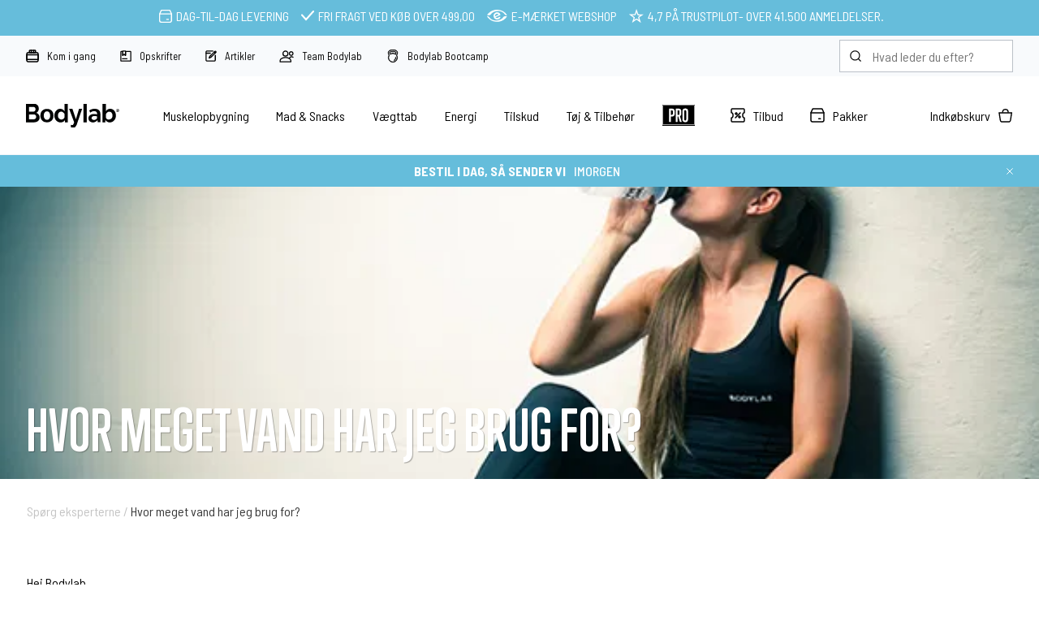

--- FILE ---
content_type: text/html; Charset=UTF-8
request_url: https://www.bodylab.dk/shop/hvor-meget-vand-1929c1.html
body_size: 24138
content:
<!DOCTYPE html>
<html lang='da' class="webshop-html" xmlns:fb="http://ogp.me/ns/fb#">
<head>
<title>Hvor meget vand har jeg brug for?.</title>
<style class="PRO">

     #sportsnutritionreimagined {
         margin-top:20px;
         padding-top:10px;
         padding-bottom:10px;
        background: linear-gradient(
          to right,
          #f6a800 0 33.333%,
          #d8dc3f 33.333% 66.666%,
          #995392 66.666% 100%
        );
      }
    
    /* BODYLAB PRO MENUPUNKT*/
    header #ProductMenu_List li.RootCategory_Productmenu:nth-child(7) > a:nth-child(2) {
    display: none !important;}

header #ProductMenu_List li.RootCategory_Productmenu:nth-child(7) a > img {
    width: 40px !important;}

header #ProductMenu_List li.RootCategory_Productmenu:nth-child(7) > span img {
    background: #000 !important;}

header #ProductMenu_List li.RootCategory_Productmenu:nth-child(7) a:hover {
    -webkit-filter: invert(1);
    filter: invert(1); }

    /* BLACK WEEK MENUPUNKT 
    header #ProductMenu_List li.RootCategory_Productmenu:nth-child(1) > a {
    background: #066666 !important;
    color: #5bffff !important;
    padding: 10px;
    font-weight: bold;
}*/

    #headerusp span.dynamicstock a {
    color: #fff;
}
  
  div.importantMessage, .infobarX {
    background: linear-gradient(90deg, rgba(227,103,25,1) 0%, rgba(85,38,150,1) 35%, rgba(85,38,150,1) 65%, rgba(227,103,25,1) 100%) !important}
  
  @media only screen and (max-width: 999px) {
    #ProductMenu_List li.RootCategory_Productmenu:nth-child(8) {
    background: #000;
    background: url(/images/skins/Bodylab/icons/Small/pro-b-bg.svg) no-repeat !important;
    background-position-x: 7% !important;
    background-position-y: center !important; 
    background-size: 15% !important;}

#ProductMenu_List li.RootCategory_Productmenu:nth-child(8) a {
    margin-left: 20%!important;}}

    .Prices_Custom_DIV > div:nth-child(2) {
    display: none !important;
}
</style>
<!-- Google Tag Manager -->
<script>
var ssUrl = '';
if (window.location.href.indexOf('www.bodylab.dk') !== -1) {
ssUrl = "https://ss.bodylab.dk/"; 
} else if (window.location.href.indexOf('www.bodylab.se') !== -1) {
ssUrl = "https://ss.bodylab.se/";
} else if (window.location.href.indexOf('www.bodylab.fi') !== -1) {
ssUrl = "https://ss.bodylab.fi/";
} else if (window.location.href.indexOf('www.bodylab.no') !== -1) {
ssUrl = "https://ss.bodylab.no/"; 
}
if (ssUrl != '') {
window.dataLayer = window.dataLayer || [];
function gtag(){dataLayer.push(arguments);}gtag("consent","default",{ad_storage:"denied",ad_user_data:"denied",ad_personalization:"denied",analytics_storage:"denied",functionality_storage:"denied",personalization_storage:"denied",security_storage:"denied",wait_for_update:500})
,gtag("set","ads_data_redaction",!0);
!function(){"use strict";function e(e,t,o){return void 0===t&&(t=""),"cookie"===e?function(e){for(var t=0,o=document.cookie.split(";");t<o.length;t++){var r=o[t].split("=");if(r[0].trim()===e)return r[1]}}(t):"localStorage"===e?(r=t,localStorage.getItem(r)):"jsVariable"===e?window[t]:"cssSelector"===e?(n=t,i=o,a=document.querySelector(n),i?null==a?void 0:a.getAttribute(i):null==a?void 0:a.textContent):void console.warn("invalid uid source",e);var r,n,i,a}!function(t,o,r,n,i,a,c,l,s,u){var d,v,E,I;try{v=l&&(E=navigator.userAgent,(I=/Version\/([0-9\._]+)(.*Mobile)?.*Safari.*/.exec(E))&&parseFloat(I[1])>=16.4)?e(l,"_dcid",""):void 0}catch(e){console.error(e)}var g=t;g[n]=g[n]||[],g[n].push({"gtm.start":(new Date).getTime(),event:"gtm.js"});var m=o.getElementsByTagName(r)[0],T=v?"&bi="+encodeURIComponent(v):"",_=o.createElement(r),f=v?"kp"+c:c;_.async=!0,_.src=ssUrl+f+".js?id=GTM-MCQQLSQ"+T,null===(d=m.parentNode)||void 0===d||d.insertBefore(_,m)}(window,document,"script","dataLayer",0,0,"jjcbjorj","cookie")}();}</script>
<link rel="alternate" hreflang="da" href="https://www.bodylab.dk/shop/hvor-meget-vand-1929c1.html"/>
<link rel="alternate" hreflang="sv" href="https://www.bodylab.se/shop/hur-mycket-vatten-1929c1.html"/>
    <meta http-equiv="Content-Type" content="text/html;charset=UTF-8" />
    <meta name="generator" content="DanDomain Webshop" />
    <link rel="canonical" href="https://www.bodylab.dk/shop/hvor-meget-vand-1929c1.html"/>
    <meta property="og:title" content="Hvor meget vand har jeg brug for?"/>
    <meta property="og:url" content="https://www.bodylab.dk/shop/hvor-meget-vand-1929c1.html"/>
    <meta property="og:image" content="https://www.bodylab.dk/images/bodyfeed/hvor_meget_vand.jpg"/>
<script id="CookieConsent" src="https://policy.app.cookieinformation.com/uc.js" type="text/javascript" data-gcm-version="2.0" data-culture="DA"></script>
    <meta http-equiv="Page-Enter" content="blendTrans(Duration=0)">
    <meta http-equiv="Page-Exit" content="blendTrans(Duration=0)">
    <script type="text/javascript">
        var UsesOwnDoctype = true
        var LanguageID = '1';
        var ReloadBasket = '';
        var MaxBuyMsg = 'Antal må ikke være større end';
        var MinBuyMsg = 'Antal må ikke være mindre end';
        var SelectVarMsg = 'Vælg variant før køb';
        var ProductNumber = '';
        var ProductVariantMasterID = '';
        var Keyword = '';
        var SelectVarTxt = 'Vælg din smag';
        var ShowBasketUrl = '/shop/showbasket.html';
        var CurrencyReturnUrl = '/shop/hvor-meget-vand-1929c1.html';
        var ReqVariantSelect = 'true';
        var EnablePicProtect = false;
        var PicprotectMsg = '';
        var AddedToBasketMessageTriggered = false;
        var CookiePolicy = {"cookiesRequireConsent":false,"allowTrackingCookies":true,"allowStatisticsCookies":true,"allowFunctionalCookies":true};
        setInterval(function(){SilentAjaxGetRequest(location.href);},900000);
    </script>
    <script type="text/javascript" src="/shop/frontend/public/js/webshop.all.min.js?v=8.113.3346"></script>
    <link rel="alternate" type="application/rss+xml" href="https://www.bodylab.dk/shop/hvor-meget-vand-1929c1.rss">

<script>
  var leadpopupsettings = {
    'active': false,
    'codes': ['VIP75', 'PREACCESS'],
    'unlock': {
      'title': 'Vil du have Black Friday<br/>PRE-ACCESS?<br/><small>Spar op til 75 %</small>',
      'subtitle': 'VIP-salget er i gang på den anden side. Vil du med? Indtast din hemmelige kode for at få adgang til rabatterne nu!',
      'codeplaceholder': 'Indtast kode',
      'submit': 'LUK MIG IND',
      'bottom': '<strong>Har du ikke fået en kode?</strong><br/>Bare rolig, du kan stadig nå at være med.<br /><a href="#invite">Få din kode.</a>',
      'wrong':'Koden er forkert'
    },
    'invite': {
      'title': 'GET YOUR PRE-ACCESS CODE ',
      'subtitle': 'Tilmeld dig vores nyhedsbrev - og få adgang til vores eksklusive Black Friday-tilbud',
      'nameplaceholder': 'Fornavn og efternavn',
      'emailplaceholder': 'E-mail',
      'phoneplaceholder': 'Mobilnummer',
      'consent': 'Ved deltagelse i konkurrencen accepterer jeg Bodylabs <a href="/shop/cms-terms.html">betingelser</a> samt behandling af <a href="/shop/cms-privacy-policy.html">personoplysninger</a>.',
      'submit': 'TILMELD OG LUK MIG IND'
    },
    'success': {
      'title': 'WELCOME TO THE PARTY! ',
      'subtitle': 'Er du klar til tonsvis af lækre deals? Selvfølgelig er du det – og det får du lige her. God fornøjelse!',
      'button': 'Shop till you drop!'
    }
  }
   var now = new Date();
    var hours = now.getHours();
	var auto = true;
    if (hours < 20 && auto) {
        leadpopupsettings.active = false;
    } else {
        leadpopupsettings.active = false;
    }
  
</script>

<!--<script>if (ProductVariantMasterID != 'M0228'){function avRedirect(a) {$('form[name="myform"] input[name="ProductID"]').val(a)}}</script>-->
<script>  
  window.VOYADO_SHOPBASEURL = 'https://www.bodylab.dk';
  window.VOYADO_SHOPBASELANG = 'da-DK';
</script>

<script>
  var changesources = [
    {'old':'/images/products/hydrotabs-3stk-old.png','new':'/images/products/hydro-tabs-3x.png'},{'old':'/images/products/hydrotabs-3stk-old-t.png','new':'/images/products/hydro-tabs-3x-t.png'},{'old':'/images/products/hydrotabs-3stk-old-p.png','new':'/images/products/hydro-tabs-3x-p.png'}
  ];
</script>

<meta http-equiv="X-UA-Compatible" content="IE=edge">
<meta name="viewport" content="initial-scale=1.0, maximum-scale=5, user-scalable=yes">

<link href="/images/skins/Bodylab/css/main.v19.css?v=7" rel="stylesheet" type="text/css">
<script src="https://image.bodylab.dk/images/skins/Bodylab/js/head.js" type="text/javascript"></script>

<link rel="preconnect" href="https://www.google.dk">
<link rel="preconnect" href="https://www.google.com">
<link rel="preconnect" href="https://www.googleadservices.com">
<link rel="preconnect" href="https://s3-eu-west-1.amazonaws.com">
<link rel="preconnect" href="https://cm.g.doubleclick.net">
<link rel="preconnect" href="https://sslwidget.criteo.com">
<link rel="preconnect" href="https://dynamic.criteo.com">
<link rel="preconnect" href="https://googleads.g.doubleclick.net">
<link rel="preconnect" href="https://rtb-csync.smartadserver.com">
<link rel="preconnect" href="https://secure.adnxs.com">
<link rel="preconnect" href="https://contextual.media.net">
<link rel="preconnect" href="https://cdn.sitecampaign.com">
<link rel="preconnect" href="https://pixel.rubiconproject.com">
<link rel="preconnect" href="https://x.bidswitch.net">
<link rel="preconnect" href="https://static.criteo.net">
<link rel="preconnect" href="https://cm.adform.net">
<link rel="preconnect" href="https://www.facebook.com">
<link rel="preconnect" href="https://id5-sync.com">
<link rel="preconnect" href="https://criteo-sync.teads.tv">
<link rel="preconnect" href="https://rules.quantcount.com">
<link rel="preconnect" href="https://campaign.assets.sitecampaign.com">
<link rel="preconnect" href="https://www.google-analytics.com">
<link rel="preconnect" href="https://connect.facebook.net">
<link rel="preconnect" href="https://cdn.jsdelivr.net">

<script>  
  var ismobile = false;
  var isb2b = false;
  var b2bonly = false;
  
  
  
  function changeSources() {
    for (let i = 0; i < changesources.length; i++) {
      let elements = $('[src*="'+changesources[i].old+'"]:not(.changed),[href*="'+changesources[i].old+'"]:not(.changed)');
      if (elements.length) {
        elements.each(function() {
          let element = $(this);
          element.addClass('changed');
          if (element.is('a')) {
            let href = element.attr('href').replace(changesources[i].old,changesources[i].new);
            element.attr('href',href);
          }
          else if (element.is('img')) {
            let src = element.attr('src').replace(changesources[i].old,changesources[i].new);
            element.attr('src',src);
          }
        });
      }
    }
  }
</script>
<style>

  body.webshop-paygateway-api.webshop-body * {
    display:none;
    height: 100vh;
  }
  body.webshop-paygateway-api.webshop-body {
    height: 100vh;
  }
  body.webshop-paygateway-api.webshop-body {
    background-image: url(/images/skins/Bodylab/images/loader.gif);
    background-position: center;
    background-repeat: no-repeat;
  }
  .savings.blackweek {background-color:#000000;color:#ffde02;font-weight:bold;}
    @media (min-width: 1000px) {
    #ProductMenu_List > li {
        padding: 35px 1.8%;}
</style>
<script type="text/javascript">var counterActive = "0";var counterState = "2";var shopIdentifier = 4879319;var siteId = 1;var campaignState = 0;var showDialogType = 1;var spotlightCampaign = "spring-mysterybag";var spotlightUrl = "/shop/mystery-bag-4323p.html";var spotlightText = "Mystery bag";var spotlightActive = "normal";  var bundleCampaign = "2022-10-smoothie";var bundleAmount = "1";var bundleProduct = "1007752#1007753";var bundleProductShow = true;var bundleProductText = "+ 3 x Protein Smoothie (19,-)";var bundleIgnore = "#M0349#";var stockMessageState = "normal";var showCounter = true;var tpScore = "Fremragende 4.9 ud af 5.0";var freeShippingActive = "0";var freeShippingLimit = "499";var competition = "0";var competitionImage = "";var campaignMessage = '<a href="/shop/tilbud-59c1.html">Kun i dag: Gratis fragt over 99,- | Spar op til 60%</a>';var sc_abandoned_cart = 'false';var sc_lead = 'true';var sc_recommendations = 'false';var holiday = '0';var christmas = '0';var ShippingGLS = "1 hverdag";var ShippingBring = "1 hverdag";var ShippingOther = "1-2 hverdage";var ShippingInstaBoxSE = "2-3 vardagar";var ShippingBringSE = "3-4 vardagar";var ShippingBringNO = "2-4 hverdager";var ShippingPosti = "2-5 arkipäivää";</script>
</head>


<body class="webshop-productlist webshop-body">
<script>
let blockedCodes = ["GETA6PACK", "GETA6PACKAAA"];
  var badges = [
    {'trigger':721,'content':'Limited edition','background':'red','color':'white'},{'trigger':722,'content':'2-for-1','background':'blue','color':'white'},{'trigger':10,'content':'Begrænset antal','background':'rgb(253 219 7)','color':'black'},{'trigger':2,'content':'<img src="/images/skins/Bodylab/icons/Labels/Saelges-hurtigt.svg" />'},{'trigger':3,'content':'-50 % with code*','background':'#995492','color':'white'},{'trigger':0,'content':'Udsolgt','background':'#6c6c6c','color':'white'},{'trigger':99,'content':'Lager: 01-08-2023','background':'#6c6c6c','color':'white'},{'trigger':321,'content':'Original','background':'#000','color':'white'},{'trigger':1147,'content':'Stop wasting whey','background':'#000','color':'white'},{'trigger':245,'content':'Text','background':'#000','color':'white'}]
  var listview = [
    '-84sx',
    '-2cx'
  ];
</script>
<script>
  checkIfMobile();
  window.onresize = function() {
    checkIfMobile()
  }
  function checkIfMobile() {
    if (window.innerWidth <= 999) {
      ismobile = true;
    }
    else {
      ismobile = false;
    } 
  }
  
</script>

<!--<script type="text/javascript" src="/images/skins/Bodylab/js/leadpopup.v2.js?23-11-4"></script>-->

<style>
 
    #headerusp .floatingusp>* {
    display: flex;
    align-items: center;
    margin: 5px 5px;
}
  
  
  @media (max-width: 999px) {
.container.banners {
    max-width: 100%;
    }
    .container.banners {
    margin-top: 2%;
    }
  .container.banners > div ,.container.banners > columns  {
    margin-bottom: 2%;
    display:block;
    }
  
  }
  
  @media only screen and (min-width: 1000px) {
     .container.banners {
    margin-top: 10px;
    }
    
    .container.banners > div ,.container.banners > columns  {
    margin-bottom: 10px;
   
    }
.article .row.readMore {
    flex-wrap: wrap !important;
    }
  
  .bestbefore {
    text-align: center;
}}
  
  .shipping-methods_errormessage {
    color: rgba(166, 76, 78, 1.00);
    font-weight: bold;
}
  small.error {font-size:unset;font-weight:bold;}
  #confirm-complete-button:disabled {
    /* Din CSS her */
    background-color: #ccc;
    color: #666;
    border: 1px solid #aaa;
    cursor: not-allowed;
}

 .scoop img{
    float:left;
  }
  .scoop span{
    display:inline-block;
    padding-top:5px;
    padding-left:10px;
  }
  .scoop{
    background-color:#f1f5f9;
    padding:5px;
    margin:10px 0;
    margin-bottom:0px;
    overflow:hidden;
    display:none;
  }
  .scoop a{
    display:inline-block;
    padding-top:4px;
  }
    .scoop strong {
    display: block;
}

</style>

<!-- Google Tag Manager (noscript) -->
<noscript><iframe src="https://ss.bodylab.dk/ns.html?id=GTM-MCQQLSQ"
height="0" width="0" style="display:none;visibility:hidden"></iframe></noscript>
<!-- End Google Tag Manager (noscript) -->

<style>
  .categorycampaign {
    background-color: #66bddb;
    padding: 0px;
    margin-bottom: 25px;
}
  .badges > :not(:last-child) {
    margin-bottom: 5px;
    margin-top: 5px !important;
}
  .badges {
    position: absolute;
    top: 10px;
    right: 10px;
    display: flex;
    flex-direction: column-reverse !important;}
</style>
<script>
  var changeSize = "test";
  var campaignIsFinish ="Kampagnen er afsluttet";
  var variabel_google_conversion_id = 761857584;
  var stockMessageUSP ="Dag-til-Dag levering";
  if (!isNaN(Number(stockMessageState)) && isFinite(stockMessageState)) {
    const numberToAdd = Number(stockMessageState);
    var stockMessageUSPfrom = 0+numberToAdd;
    var stockMessageUSPto = 1+numberToAdd;
 	var stockMessageUSP = stockMessageUSPfrom + "-"+stockMessageUSPto+' hverdages levering';
  } 
  var stockMessageUSPlate ="1-2 dages levering";
  
  var badges = [
    {'trigger':1001,'content':'Mængderabat','background':'#000','color':'white'},
    {'trigger':101,'content':'Mængderabat','background':'#000','color':'white'},
    {'trigger':0,'content':'Udsolgt','background':'#6c6c6c','color':'white'},
    {'trigger':99,'content':'Lager: 28-09-2023','background':'#6c6c6c','color':'white'},
    {'trigger':10,'content':'10 stk pr. kasse','background':'#000','color':'white'},
    {'trigger':1002,'content':'Intro price','background':'#000','color':'white'},
    {'trigger':9999,'content':'Fri fragt','background':'#66bddb','color':'white'},
    {'trigger':147,'content':'Lagersalg','background':'#66bddb','color':'white'},
    {'trigger':963,'content':'Stop madspild','background':'#66bddb','color':'white'},
    {'trigger':456,'content':'Free cap','background':'#66bddb','color':'white'},
    {'trigger':342,'content':'3 for 2','background':'#995392','color':'white'},
    {'trigger':333,'content':'Afholdt','background':'#995392','color':'white'},
    {'trigger':741,'content':'Bitesize','background':'#995392','color':'white'},
    {'trigger':222,'content':'1. Generation','background':'#995392','color':'white'},
    {'trigger':89011,'content':'New & Improved','background':'#e13215','color':'white'},
    {'trigger':12345,'content':'Hot & Spicy','background':'#e13215','color':'white'},
    {'trigger':54321,'content':'Limited edition','background':'black','color':'white'},
	{'trigger':987654,'content':'NEW!','background':'#945e99','color':'white'},
    {'trigger':500,'content':'Kun 500 stk!','background':'black','color':'rgb(255, 222, 0)'},
    {'trigger':11,'content':'Udgår snart!','background':'#9f9f9f','color':'#fff'},

  ]
  var listview = [
    '-84sx',
    '-2cx'
  ];

</script>
<script>
  var categoryCampaign = {
    'active':false,
    'onoffers':true,
    'allcategories': false,
    'categories':[],
    'allproducts':true,
    'products':[],
    'listcontent':'<a data-discountcode="EXTRA20" href="#"> <img src="https://image.bodylab.dk/images/banners/2025/0205-01-2025-11-singles-day-2025/dk-mobile.jpg" />',
    'cardcontent':'<a data-discountcode="EXTRA20" href="#"> <img src="https://image.bodylab.dk/images/banners/2025/0205-01-2025-11-singles-day-2025/dk-mobile.jpg" />'
     }
 
  
  var categoryCampaignPopup = {
    'active':false,
    'onoffers':true,
    'allcategories': true,
    'categories':[],
    'allproducts':true,
    'products':['VARENUMMER'],
    'listcontent':'<strong>6 X FREE SHAKES!</strong> <br>Ved køb over 299,- <br>Brug rabatkoden: <a href="#" data-discountcode="FREESHAKES"">FREESHAKES</a>. <br>Rabatkoden kan ikke kombineres mes andre rabatkoder.',
    'cardcontent':'<strong>6 X FREE SHAKES!</strong><br>Ved køb over 299,- <br>Brug rabatkoden: <a href="#" data-discountcode="FREESHAKES">FREESHAKES</a>. <br>Rabatkoden kan ikke kombineres mes andre rabatkoder.'
     }
  
  
  var language = {
    discountCodeActivated: "Rabatkoden er aktiveret. Rabatkoden kan ikke kombineres med andre rabatkoder.",
    save :           "Spar",
    saveAt :           "v/",
    abBasketIsEmpty :           "Din kurv er tom",
    productAddedToBasket :      "Varen er tilføjet til kurven",
    productsInBasketBefore :    "",
    productsInBasketSingle :    "vare i kurven",
    productsInBasket :          "varer i kurven",
    shopOn :                    "Shop videre",
    goToCheckout :              "Gå til kurven",
    buyFor :                    "Kø for ",
    moreAndUnlockShipping :     "mere og få fri fragt",
    freeShippingUnlocked :      "Vi sender din ordre med fri fragt",
    abBasketNextButton :        "Fortsæt",
    ok :                        "OK",
    goToConfirmation :          "Gå til godkendelse",
    basketDialogFreeShipping :  "Fri fragt med GLS lige nu <br>+ gratis gave ved køb over 500 kr.",
    noSearchResults :           "S\370gningen gav ingen resultater.",
    fullnameError :             "Det ser ud til at dit efternavn mangler.",
    wrongCountry :              "Postnummeret du har valgt findes ikke i Danmark",
    selectCountry :             "Vælg land",
    orderReview :               "Opsummering",
    total :                     "Total",
    littleToNoExercise :        "Lidt eller ingen aktivitet",
    lightExercise :             "Let træning (1-3 dage pr. uge)",
    moderateExercise :          "Moderat træning (3-5 dage pr. uge)",
    heavyExercise :             "Hård træning (6-7 dage pr. uge)",
    veryHeavyExercise :         "Meget hård træning (2 gange pr. dag, ekstra hårde træninger)",
    protein :					"Protein",
    fat :					"Fedt",
    carbs :					"Kulhydrater",
    calsDay :					"kalorier om dagen",
    competition: 				"Vind 1.000 kr.",
    competitiongiftcard: 		"Vind et gavekort på 1.000 kr.",
    free:                       "Gratis",
    back:                       "Tilbage",
    domain:                       "http://www.bodylab.dk/",
    youMadeOfferText:                       "LIGE NU:",
    youMadeOfferButton:                       "Se tilbuddet",
    youMadeIt:                       "SÅDAN!",
    youMadeItText:                       "<b>DU FÅR LIGE NU GRATIS",
    youMadeItText2:                       "<b>MED DIN ORDRE</b>",
    youMadeItTextLimit:                       "Gratis",
    //youMadeItText2Limit:                       "Ved køb over 99 kr. + fragt",
    youMadeItText2Limit:                       "Ved køb over 249 kr.",
    youMadeItText3Limit:                       "(Gælder kun i en begrænset periode)",
    youDidNotMadeIt:                       "Du nåede det desværre ikke.",
    youDidNotMadeItText:                "Næste gang må du være lidt hurtigere",
    youDidNotMadeItText2:                "",
    backCountDown:                      "Tilbage",
    freeThing:                       "din gratis bøtte Whey 100 Strawberry Milkshake<br> er lagt i kurven",
    ajaxPaymentIcon: 		    "paymentIconsAjaxBasket.gif",
    soldOut: 		    		"Udsolgt",
    onStockAgain: 		    		"På lager igen:",
    stock: 		    		"Lager",
    stockHeader: 		    		"Udsolgte varianter",
    onStockAgainUnknown:			"Ukendt",
    onStockGetMessage:			"Få besked",
    onStockGetMessageHeader:			"Lagerstatus",
    onStockGetMessageInfo:			"Få besked som den første, når varen er på lager igen:",
    onStockGetMessageSubmit:			"Tilmeld",
    onStockGetMessageThankYou:			"Perfekt! Du er nu tilmeldt, du hører fra os når varen er på lager.",
    bestseller:          "BESTSELLER",
    email:			"Indsat e-mail",
    close:			"Luk",
    christmasGift:			"Pakket ind som julegave (Gratis)",
    bundle:			"Ja tak, 2 Protein Ice Coffee: 35,-",
    popupHeader:			"<span class='hide-for-small'>Prøv </span> 2 Protein Ice Coffee<span class='hide-for-small'> for</span>",
    popupText:			"KUN 35,-",
    popupNo:			"Nej, tak",
    popupYes:			"Ja, tak",
    decaf:			"Koffeinfri",
    noFees:			"Gebyrfrit",
    sms:			"Tilmeld SMS (1-2 ekstra gode tilbud pr. mdr.)",
    discontinued:			"Udgået",
    bestBefore:			"Bedst før: [[bestBeforeDate]]. Hvad betyder \"bedst før\", tænker du måske? Det betyder ganske enkelt, at du sagtens kan spise varen, selvom datoen er overskredet, da \"bedst før-datoen\" kun er vejledende.",
    discountactivated:			"Din rabatkode er nu aktiveret.",
    popupHeader: "Ved køb over 200 kr",
    popupText: "Køb mere, få mere!",
    discountCode: "Rabatkode",
    addXToBasket: "Tilføj ### vare(r) til kurven",
    b2bminbuy: "Vi beklager, men minimumsbestilling er<br />###<br />Tilføj venligst flere produkter.",
	estimatedshipping: "Aktuel leveringstid:"
  };

  
  
  var stockMessageUSPchristmas ="<a data-fancybox data-filter='#christmas' data-type='ajax' href='/shop/cms-christmas.html'>Julelevering</a>"
  if (stockMessageState == 'christmas') {
    stockMessageUSP = stockMessageUSPchristmas;
  }
  
 

  var stockMessageOrder4 ="Går alt efter planen, og har du bestilt inden dagens sidste pakkesending forlader lageret? Ja, så lander din pakke den næstkommende hverdag – ellers går der lige en dag ekstra." //f.eks. "Dag-til-dag levering" , "1-2 dages levering"
  var errorMissingAnswer = 'Du mangler at svare';
  var errorMissingFields = 'Udfyld alle felter';
  var errorMissingEmail = 'Din e-mail ser forkert ud.';
  var noteWarningText = 'Dette er vigtigt ... <br/>En besked i dette felt, kan betyde 1-2 dages længere leveringstid af din ordre.<br/>Så lad os se om vi kan løse det på forhånd – så har du din pakke hurtigere.<br/>Disse 2 ting er det vi oftest ser:<br/>1) Er alt med på ordren? Rul ned og tjek om alt er under ordreresuméet.<br/>2) Kan vi give en besked til GLS eller PostNord? Desværre ikke.<br/>Ring gerne på tlf. 96 52 55 25 hvis du har spørgsmål.';
  var noteCampaignText = 'Gratis Shaker Kampagnen er desværre ikke aktiv længere.<br/>Ring gerne på tlf. <a href="tel:+4596525525" style="color: #fff;">96 52 55 25</a> hvis du har spørgsmål.';
  var noteCampaignRFC = 'Bodylab støtter Randers FC - 15% i rabat. Pakken leveres direkte til klubben og kan hentes i administrationen. Husk at udfylde dit navn, telefon nr. og e-mail.';
  var noteCampaignAalborg = 'Bodylab støtter Aalborg Håndbold med 45% i rabat. Pakken leveres direkte til klubben og kan hentes i vareindleveringen. Husk at udfylde dit navn, telefon nr. og e-mail.';

  //* herfra og ned *//
  var freeshippingcontent = 'Lige nu: Gratis fragt over 99,-';

  var shipping = {
    'limitNotReedeemedText' : 'Du er der næsten! Du er ### fra fri fragt',
    'limitRedeemedText':'Sådan! Du har nu fri fragt på din ordre!',
    'countdownhtml' : 'Bestil inden <strong>####</strong> så sender vi i dag',
    'countdowntomorrowhtml' : 'Bestil inden <strong>####</strong> så sender vi i morgen',
    'countdownexceededhtml' : 'Bestil i dag, så sender vi <strong>####</strong>',
    'tomorrow' : 'imorgen',
    'days' : [
      {'day':1,'deadline':'17:00','excluded':false},
      {'day':2,'deadline':'17:00','excluded':false},
      {'day':3,'deadline':'17:00','excluded':false},
      {'day':4,'deadline':'17:00','excluded':false},
      {'day':5,'deadline':'16:00','excluded':false},
      {'day':6,'deadline':'17:00','excluded':true},
      {'day':7,'deadline':'16:00','excluded':false}
    ],
    'holidays' : [
      '01-05-2024',
      '09-05-2024',
      '20-05-2024',
      '05-06-2024',
      '24-12-2024',
      '25-12-2024',
      '31-12-2024'
    ],
    'translatedDays' : [
      'Mandag',
      'Tirsdag',
      'Onsdag',
      'Torsdag',
      'Fredag',
      'Lørdag',
      'Søndag'
    ]
  };


  var voyadosettings = {
    'active':true,
    'status':[
      {'trigger':'ok','message':'Din rabatkode er aktiveret'},
      {'trigger':'dontexist','message':'Rabatkoden findes ikke'},
      {'trigger':'notvalid','message':'Rabatkoden er ikke gyldig'},
      {'trigger':'redeemed','message':'Koden er allerede indløst'}
    ]
  };

</script>
<style>

   
    .floatingusp img {margin-right: 5px;margin-left: 5px;}
  .frontGroups {display:none;}
</style>

  <div class="hideoncheckout" style="background-color: #66bddb;color: #FFFFFF;">
    <div id="headerusp">
    <ul class="floatingusp" style="padding-top:5px;padding-bottom:5px;margin-top:0;padding-left:0px;">
      <li><img alt="Levering" height="18" src="/images/skins/Bodylab/icons/Small/Shipping_white.svg" width="18"><span class="dynamicstock">Dag-til-Dag levering</span></li>
      <li><img alt="Fragt" height="10" src="/images/skins/Bodylab/icons/Small/Accept_white.svg" width="12">Fri fragt&nbsp;<span class="hide-for-small">ved køb&nbsp;</span>over&nbsp;<span class="freedeliverylimit">499,00</span></li>
      <li class="hide-for-small"><img alt="Emærket" height="12" src="/images/skins/Bodylab/icons/Small/E-maerket_white.svg" width="20" style="width:25px;">E-mærket webshop</li>
       <li class="hide-for-small"><img alt="TrustPilot" height="18" src="/images/skins/Bodylab/icons/Small/star-w.svg" width="18" style="width:18px;">4,7 på&nbsp;<a href="/shop/trustpilot-3324c1.html" style="color:white;text-decoration:none;">TrustPilot</a> - over 41.500 anmeldelser.</li>
     
    </ul>
    </div>
  </div>


<div class="toolbar hideoncheckout">
  <div class="container small">
    <ul class="shortcuts">
      <li><a href="/shop/kom-godt-i-gang-343s1.html"><img src="/images/skins/Bodylab/icons/small/Protein.svg" width="16" height="16" alt="Protein"  />Kom i gang</a></li>
      <li><a href="/shop/opskrifter-21s1.html"><img src="/images/skins/Bodylab/icons/small/Recipe.svg" width="14" height="14" alt="Opskrifter"  />Opskrifter</a></li>
      <li><a href="/shop/artikler-156s1.html"><img src="/images/skins/Bodylab/icons/small/Article.svg" width="14" height="14" alt="Artikler"  />Artikler</a></li>
      <li><a href="/shop/team-bodylab-2050s1.html"><img src="/images/skins/Bodylab/icons/small/Team.svg" width="18" height="15" alt="Team Bodylab"  />Team Bodylab</a></li>
      <li><a href="/shop/bootcamp-3715s1.html"><img src="/images/skins/Bodylab/icons/small/bootcamp-icon.svg" width="16" height="16" alt="Bodylab Bootcamp"  /> Bodylab Bootcamp</a></li>
      
    </ul>
    <form class="search" method="post" action="/shop/cms-search.html">
      <input type="hidden" name="InitSearch" value="1">
      <input type="text" name="Keyword" value="" class="SearchField_SearchPage" placeholder="Hvad leder du efter?" autocomplete="off">
    </form>
  </div>
</div>
<header class="hideoncheckout">
  <div class="container small">
    <a href="/shop/frontpage.html" class="logo"><img src="/images/skins/Bodylab/images/bodylab-logo.svg" width="120" height="30" alt="Bodylab" /></a>
    <!--categories disk cache generated--><div id="ProductmenuContainer_DIV" class="ProductmenuContainer_DIV"><style type="text/css">.ProductMenu_MenuItemBold{font-weight:bold;}</style><ul id="ProductMenu_List"><li class="RootCategory_Productmenu has-dropdown"><a href="/shop/muskelopbygning-86s1.html" class="CategoryLink0_Productmenu Deactiv_Productmenu Deactiv_ProductMenu" title="Muskelopbygning"><span class="ProductMenu_MenuItemBold">Muskelopbygning</span></a><ul class="dropdown"><li class="SubCategory1_Productmenu has-dropdown"><span class="ProductMenu_Category_Icon_Container Productmenu_Category_Icon_Container"><a href="/shop/proteinpulver-84s1.html" class="CategoryLink1_Productmenu Deactiv_Productmenu Deactiv_ProductMenu" title="Proteinpulver"><img src="https://image.bodylab.dk/images/collections/protein-powder/350x350.webp?format=auto" loading="lazy" border="0" align="middle" class="ProductMenu_Category_Icon Productmenu_Category_Icon" alt="Proteinpulver"></a>&nbsp;</span><a href="/shop/proteinpulver-84s1.html" class="CategoryLink1_Productmenu Deactiv_Productmenu Deactiv_ProductMenu" title="Proteinpulver"><span class="ProductMenu_MenuItemBold">Proteinpulver</span></a><ul class="dropdown"><li class="SubCategory2_Productmenu"><span class="ProductMenu_Category_Icon_Container Productmenu_Category_Icon_Container"><a href="/shop/whey-proteinpulver-2c1.html" class="CategoryLink2_Productmenu Deactiv_Productmenu Deactiv_ProductMenu"><img src="https://image.bodylab.dk/images/collections/whey-100/350x350.webp?format=auto" loading="lazy" border="0" align="middle" class="ProductMenu_Category_Icon Productmenu_Category_Icon" alt="Whey proteinpulver"></a>&nbsp;</span><a href="/shop/whey-proteinpulver-2c1.html" class="CategoryLink2_Productmenu Deactiv_Productmenu Deactiv_ProductMenu" title="Whey proteinpulver">Whey proteinpulver</a></li><li class="SubCategory2_Productmenu"><span class="ProductMenu_Category_Icon_Container Productmenu_Category_Icon_Container"><a href="/shop/clear-whey-3398c1.html" class="CategoryLink2_Productmenu Deactiv_Productmenu Deactiv_ProductMenu"><img src="https://image.bodylab.dk/images/collections/clear-whey/350x350.webp?format=auto" loading="lazy" border="0" align="middle" class="ProductMenu_Category_Icon Productmenu_Category_Icon" alt="Clear Whey proteinpulver"></a>&nbsp;</span><a href="/shop/clear-whey-3398c1.html" class="CategoryLink2_Productmenu Deactiv_Productmenu Deactiv_ProductMenu" title="Clear Whey proteinpulver">Clear Whey proteinpulver</a></li><li class="SubCategory2_Productmenu"><span class="ProductMenu_Category_Icon_Container Productmenu_Category_Icon_Container"><a href="/shop/vegansk-proteinpulver-1869c1.html" class="CategoryLink2_Productmenu Deactiv_Productmenu Deactiv_ProductMenu"><img src="https://image.bodylab.dk/images/collections/vegan-protein/350x350.webp?format=auto" loading="lazy" border="0" align="middle" class="ProductMenu_Category_Icon Productmenu_Category_Icon" alt="Vegansk proteinpulver"></a>&nbsp;</span><a href="/shop/vegansk-proteinpulver-1869c1.html" class="CategoryLink2_Productmenu Deactiv_Productmenu Deactiv_ProductMenu" title="Vegansk proteinpulver">Vegansk proteinpulver</a></li><li class="SubCategory2_Productmenu"><span class="ProductMenu_Category_Icon_Container Productmenu_Category_Icon_Container"><a href="/shop/kasein-proteinpulver-6c1.html" class="CategoryLink2_Productmenu Deactiv_Productmenu Deactiv_ProductMenu"><img src="https://image.bodylab.dk/images/collections/casein/350x350.webp?format=auto" loading="lazy" border="0" align="middle" class="ProductMenu_Category_Icon Productmenu_Category_Icon" alt="Kasein proteinpulver"></a>&nbsp;</span><a href="/shop/kasein-proteinpulver-6c1.html" class="CategoryLink2_Productmenu Deactiv_Productmenu Deactiv_ProductMenu" title="Kasein proteinpulver">Kasein proteinpulver</a></li></ul></li><li class="SubCategory1_Productmenu"><span class="ProductMenu_Category_Icon_Container Productmenu_Category_Icon_Container"><a href="/shop/kreatin-4c1.html" class="CategoryLink1_Productmenu Deactiv_Productmenu Deactiv_ProductMenu"><img src="https://image.bodylab.dk/images/collections/creatine/350x350.webp?format=auto" loading="lazy" border="0" align="middle" class="ProductMenu_Category_Icon Productmenu_Category_Icon" alt="Kreatin"></a>&nbsp;</span><a href="/shop/kreatin-4c1.html" class="CategoryLink1_Productmenu Deactiv_Productmenu Deactiv_ProductMenu" title="Kreatin">Kreatin</a></li><li class="SubCategory1_Productmenu"><span class="ProductMenu_Category_Icon_Container Productmenu_Category_Icon_Container"><a href="/shop/weight-gainer-5c1.html" class="CategoryLink1_Productmenu Deactiv_Productmenu Deactiv_ProductMenu"><img src="https://image.bodylab.dk/images/collections/weight-gainer/350x350.webp?format=auto" loading="lazy" border="0" align="middle" class="ProductMenu_Category_Icon Productmenu_Category_Icon" alt="Weight gainer"></a>&nbsp;</span><a href="/shop/weight-gainer-5c1.html" class="CategoryLink1_Productmenu Deactiv_Productmenu Deactiv_ProductMenu" title="Weight gainer">Weight gainer</a></li><li class="SubCategory1_Productmenu"><span class="ProductMenu_Category_Icon_Container Productmenu_Category_Icon_Container"><a href="/shop/bcaa-aminosyrer-25c1.html" class="CategoryLink1_Productmenu Deactiv_Productmenu Deactiv_ProductMenu"><img src="https://image.bodylab.dk/images/collections/eaa-bcaa/350x350.webp?format=auto" loading="lazy" border="0" align="middle" class="ProductMenu_Category_Icon Productmenu_Category_Icon" alt="Aminosyrer"></a>&nbsp;</span><a href="/shop/bcaa-aminosyrer-25c1.html" class="CategoryLink1_Productmenu Deactiv_Productmenu Deactiv_ProductMenu" title="Aminosyrer">Aminosyrer</a></li><li class="SubCategory1_Productmenu"><span class="ProductMenu_Category_Icon_Container Productmenu_Category_Icon_Container"><a href="/shop/pre-workout-1286c1.html" class="CategoryLink1_Productmenu Deactiv_Productmenu Deactiv_ProductMenu"><img src="https://image.bodylab.dk/images/collections/pre-workout/350x350.webp?format=auto" loading="lazy" border="0" align="middle" class="ProductMenu_Category_Icon Productmenu_Category_Icon" alt="Pre workout"></a>&nbsp;</span><a href="/shop/pre-workout-1286c1.html" class="CategoryLink1_Productmenu Deactiv_Productmenu Deactiv_ProductMenu" title="Pre workout">Pre workout</a></li><li class="SubCategory1_Productmenu has-dropdown"><span class="ProductMenu_Category_Icon_Container Productmenu_Category_Icon_Container"><a href="/shop/proteinbarer-12s1.html" class="CategoryLink1_Productmenu Deactiv_Productmenu Deactiv_ProductMenu" title="Proteinbarer"><img src="https://image.bodylab.dk/images/collections/protein-bars/350x350.webp?format=auto" loading="lazy" border="0" align="middle" class="ProductMenu_Category_Icon Productmenu_Category_Icon" alt="Proteinbarer"></a>&nbsp;</span><a href="/shop/proteinbarer-12s1.html" class="CategoryLink1_Productmenu Deactiv_Productmenu Deactiv_ProductMenu" title="Proteinbarer"><span class="ProductMenu_MenuItemBold">Proteinbarer</span></a><ul class="dropdown"></ul></li><li class="SubCategory1_Productmenu"><span class="ProductMenu_Category_Icon_Container Productmenu_Category_Icon_Container"><a href="/shop/proteindrikke-24c1.html" class="CategoryLink1_Productmenu Deactiv_Productmenu Deactiv_ProductMenu"><img src="https://image.bodylab.dk/images/collections/protein-drinks/350x350.webp?format=auto" loading="lazy" border="0" align="middle" class="ProductMenu_Category_Icon Productmenu_Category_Icon" alt="Proteindrikke"></a>&nbsp;</span><a href="/shop/proteindrikke-24c1.html" class="CategoryLink1_Productmenu Deactiv_Productmenu Deactiv_ProductMenu" title="Proteindrikke">Proteindrikke</a></li><li class="SubCategory1_Productmenu"><span class="ProductMenu_Category_Icon_Container Productmenu_Category_Icon_Container"><a href="/shop/pro-series-3779c1.html" class="CategoryLink1_Productmenu Deactiv_Productmenu Deactiv_ProductMenu"><img src="https://image.bodylab.dk/images/collections/pro-series/350x350.webp" loading="lazy" border="0" align="middle" class="ProductMenu_Category_Icon Productmenu_Category_Icon" alt="Pro-serie"></a>&nbsp;</span><a href="/shop/pro-series-3779c1.html" class="CategoryLink1_Productmenu Deactiv_Productmenu Deactiv_ProductMenu" title="Pro-serie">Pro-serie</a></li><li class="SubCategory1_Productmenu"><span class="ProductMenu_Category_Icon_Container Productmenu_Category_Icon_Container"><a href="/shop/sports-nutrition-reimagined-3770c1.html" class="CategoryLink1_Productmenu Deactiv_Productmenu Deactiv_ProductMenu"><img src="https://image.bodylab.dk/images/collections/sports-nutrition-reimagined/350x350.webp" loading="lazy" border="0" align="middle" class="ProductMenu_Category_Icon Productmenu_Category_Icon" alt="Sports Nutrition Reimagined"></a>&nbsp;</span><a href="/shop/sports-nutrition-reimagined-3770c1.html" class="CategoryLink1_Productmenu Deactiv_Productmenu Deactiv_ProductMenu" title="Sports Nutrition Reimagined">Sports Nutrition Reimagined</a></li><li class="SubCategory1_Productmenu"><span class="ProductMenu_Category_Icon_Container Productmenu_Category_Icon_Container"><a href="/shop/gummies-3774c1.html" class="CategoryLink1_Productmenu Deactiv_Productmenu Deactiv_ProductMenu"><img src="/images/collections/gummies/350x350.webp" loading="lazy" width="350" height="350" border="0" align="middle" class="ProductMenu_Category_Icon Productmenu_Category_Icon" alt="Gummies"></a>&nbsp;</span><a href="/shop/gummies-3774c1.html" class="CategoryLink1_Productmenu Deactiv_Productmenu Deactiv_ProductMenu" title="Gummies">Gummies</a></li></ul></li><li class="RootCategory_Productmenu has-dropdown"><a href="/shop/food-snacks-2590s1.html" class="CategoryLink0_Productmenu Deactiv_Productmenu Deactiv_ProductMenu" title="Mad & Snacks"><span class="ProductMenu_MenuItemBold">Mad & Snacks</span></a><ul class="dropdown"><li class="SubCategory1_Productmenu"><span class="ProductMenu_Category_Icon_Container Productmenu_Category_Icon_Container"><a href="/shop/pancake-and-waffle-mix-3644c1.html" class="CategoryLink1_Productmenu Deactiv_Productmenu Deactiv_ProductMenu"><img src="https://image.bodylab.dk/images/collections/pancakes/350x350.webp?format=auto" loading="lazy" border="0" align="middle" class="ProductMenu_Category_Icon Productmenu_Category_Icon" alt="Pandekager &amp; Vafler"></a>&nbsp;</span><a href="/shop/pancake-and-waffle-mix-3644c1.html" class="CategoryLink1_Productmenu Deactiv_Productmenu Deactiv_ProductMenu" title="Pandekager & Vafler">Pandekager & Vafler</a></li><li class="SubCategory1_Productmenu"><span class="ProductMenu_Category_Icon_Container Productmenu_Category_Icon_Container"><a href="/shop/smoothies-morgenmad-3573c1.html" class="CategoryLink1_Productmenu Deactiv_Productmenu Deactiv_ProductMenu"><img src="https://image.bodylab.dk/images/collections/breakfast-smoothies/350x350.webp?format=auto" loading="lazy" border="0" align="middle" class="ProductMenu_Category_Icon Productmenu_Category_Icon" alt="Morgenmad"></a>&nbsp;</span><a href="/shop/smoothies-morgenmad-3573c1.html" class="CategoryLink1_Productmenu Deactiv_Productmenu Deactiv_ProductMenu" title="Morgenmad">Morgenmad</a></li><li class="SubCategory1_Productmenu"><span class="ProductMenu_Category_Icon_Container Productmenu_Category_Icon_Container"><a href="/shop/bagning-150c1.html" class="CategoryLink1_Productmenu Deactiv_Productmenu Deactiv_ProductMenu"><img src="https://image.bodylab.dk/images/collections/baking-cooking/350x350.webp?format=auto" loading="lazy" border="0" align="middle" class="ProductMenu_Category_Icon Productmenu_Category_Icon" alt="Bagning &amp; Madlavning"></a>&nbsp;</span><a href="/shop/bagning-150c1.html" class="CategoryLink1_Productmenu Deactiv_Productmenu Deactiv_ProductMenu" title="Bagning & Madlavning">Bagning & Madlavning</a></li><li class="SubCategory1_Productmenu"><span class="ProductMenu_Category_Icon_Container Productmenu_Category_Icon_Container"><a href="/shop/toppings-dressing-2660c1.html" class="CategoryLink1_Productmenu Deactiv_Productmenu Deactiv_ProductMenu"><img src="https://image.bodylab.dk/images/collections/toppings/350x350.webp?format=auto" loading="lazy" border="0" align="middle" class="ProductMenu_Category_Icon Productmenu_Category_Icon" alt="Toppings"></a>&nbsp;</span><a href="/shop/toppings-dressing-2660c1.html" class="CategoryLink1_Productmenu Deactiv_Productmenu Deactiv_ProductMenu" title="Toppings">Toppings</a></li><li class="SubCategory1_Productmenu has-dropdown"><span class="ProductMenu_Category_Icon_Container Productmenu_Category_Icon_Container"><a href="/shop/dessert-snacks-113s1.html" class="CategoryLink1_Productmenu Deactiv_Productmenu Deactiv_ProductMenu" title="Dessert & Snacks"><img src="https://image.bodylab.dk/images/collections/dessert-snacks/350x350.webp?format=auto" loading="lazy" border="0" align="middle" class="ProductMenu_Category_Icon Productmenu_Category_Icon" alt="Dessert &amp; Snacks"></a>&nbsp;</span><a href="/shop/dessert-snacks-113s1.html" class="CategoryLink1_Productmenu Deactiv_Productmenu Deactiv_ProductMenu" title="Dessert & Snacks"><span class="ProductMenu_MenuItemBold">Dessert & Snacks</span></a><ul class="dropdown"><li class="SubCategory2_Productmenu"><a href="/shop/clear-whey-popsicle-3757c1.html" class="CategoryLink2_Productmenu Deactiv_Productmenu Deactiv_ProductMenu" title="Proteinrige ispinde">Proteinrige ispinde</a></li></ul></li><li class="SubCategory1_Productmenu has-dropdown"><span class="ProductMenu_Category_Icon_Container Productmenu_Category_Icon_Container"><a href="/shop/proteinbarer-12s1.html" class="CategoryLink1_Productmenu Deactiv_Productmenu Deactiv_ProductMenu" title="Proteinbarer"><img src="https://image.bodylab.dk/images/collections/protein-bars/350x350.webp?format=auto" loading="lazy" border="0" align="middle" class="ProductMenu_Category_Icon Productmenu_Category_Icon" alt="Proteinbarer"></a>&nbsp;</span><a href="/shop/proteinbarer-12s1.html" class="CategoryLink1_Productmenu Deactiv_Productmenu Deactiv_ProductMenu" title="Proteinbarer"><span class="ProductMenu_MenuItemBold">Proteinbarer</span></a><ul class="dropdown"></ul></li></ul></li><li class="RootCategory_Productmenu has-dropdown"><a href="/shop/vaegttab-91s1.html" class="CategoryLink0_Productmenu Deactiv_Productmenu Deactiv_ProductMenu" title="Vægttab"><span class="ProductMenu_MenuItemBold">Vægttab</span></a><ul class="dropdown"></ul></li><li class="RootCategory_Productmenu has-dropdown"><a href="/shop/energi-88s1.html" class="CategoryLink0_Productmenu Deactiv_Productmenu Deactiv_ProductMenu" title="Energi"><span class="ProductMenu_MenuItemBold">Energi</span></a><ul class="dropdown"><li class="SubCategory1_Productmenu"><span class="ProductMenu_Category_Icon_Container Productmenu_Category_Icon_Container"><a href="/shop/pre-workout-1286c1.html" class="CategoryLink1_Productmenu Deactiv_Productmenu Deactiv_ProductMenu"><img src="https://image.bodylab.dk/images/collections/pre-workout/350x350.webp?format=auto" loading="lazy" border="0" align="middle" class="ProductMenu_Category_Icon Productmenu_Category_Icon" alt="Pre workout"></a>&nbsp;</span><a href="/shop/pre-workout-1286c1.html" class="CategoryLink1_Productmenu Deactiv_Productmenu Deactiv_ProductMenu" title="Pre workout">Pre workout</a></li><li class="SubCategory1_Productmenu"><span class="ProductMenu_Category_Icon_Container Productmenu_Category_Icon_Container"><a href="/shop/kulhydrater-3c1.html" class="CategoryLink1_Productmenu Deactiv_Productmenu Deactiv_ProductMenu"><img src="https://image.bodylab.dk/images/collections/carbohydrates/350x350.webp?format=auto" loading="lazy" border="0" align="middle" class="ProductMenu_Category_Icon Productmenu_Category_Icon" alt="Kulhydrater"></a>&nbsp;</span><a href="/shop/kulhydrater-3c1.html" class="CategoryLink1_Productmenu Deactiv_Productmenu Deactiv_ProductMenu" title="Kulhydrater">Kulhydrater</a></li><li class="SubCategory1_Productmenu"><span class="ProductMenu_Category_Icon_Container Productmenu_Category_Icon_Container"><a href="/shop/elektrolytter-3563c1.html" class="CategoryLink1_Productmenu Deactiv_Productmenu Deactiv_ProductMenu"><img src="https://image.bodylab.dk/images/collections/electrolytes/350x350.webp?format=auto" loading="lazy" border="0" align="middle" class="ProductMenu_Category_Icon Productmenu_Category_Icon" alt="Elektrolytter"></a>&nbsp;</span><a href="/shop/elektrolytter-3563c1.html" class="CategoryLink1_Productmenu Deactiv_Productmenu Deactiv_ProductMenu" title="Elektrolytter">Elektrolytter</a></li><li class="SubCategory1_Productmenu"><span class="ProductMenu_Category_Icon_Container Productmenu_Category_Icon_Container"><a href="/shop/koffein-11c1.html" class="CategoryLink1_Productmenu Deactiv_Productmenu Deactiv_ProductMenu"><img src="https://image.bodylab.dk/images/collections/caffeine/350x350.webp?format=auto" loading="lazy" border="0" align="middle" class="ProductMenu_Category_Icon Productmenu_Category_Icon" alt="Koffein"></a>&nbsp;</span><a href="/shop/koffein-11c1.html" class="CategoryLink1_Productmenu Deactiv_Productmenu Deactiv_ProductMenu" title="Koffein">Koffein</a></li><li class="SubCategory1_Productmenu"><span class="ProductMenu_Category_Icon_Container Productmenu_Category_Icon_Container"><a href="/shop/pro-series-3779c1.html" class="CategoryLink1_Productmenu Deactiv_Productmenu Deactiv_ProductMenu"><img src="https://image.bodylab.dk/images/collections/pro-series/350x350.webp" loading="lazy" border="0" align="middle" class="ProductMenu_Category_Icon Productmenu_Category_Icon" alt="Pro-serie"></a>&nbsp;</span><a href="/shop/pro-series-3779c1.html" class="CategoryLink1_Productmenu Deactiv_Productmenu Deactiv_ProductMenu" title="Pro-serie">Pro-serie</a></li><li class="SubCategory1_Productmenu"><span class="ProductMenu_Category_Icon_Container Productmenu_Category_Icon_Container"><a href="/shop/sports-nutrition-reimagined-3770c1.html" class="CategoryLink1_Productmenu Deactiv_Productmenu Deactiv_ProductMenu"><img src="https://image.bodylab.dk/images/collections/sports-nutrition-reimagined/350x350.webp" loading="lazy" border="0" align="middle" class="ProductMenu_Category_Icon Productmenu_Category_Icon" alt="Sports Nutrition Reimagined"></a>&nbsp;</span><a href="/shop/sports-nutrition-reimagined-3770c1.html" class="CategoryLink1_Productmenu Deactiv_Productmenu Deactiv_ProductMenu" title="Sports Nutrition Reimagined">Sports Nutrition Reimagined</a></li><li class="SubCategory1_Productmenu"><span class="ProductMenu_Category_Icon_Container Productmenu_Category_Icon_Container"><a href="/shop/gummies-3774c1.html" class="CategoryLink1_Productmenu Deactiv_Productmenu Deactiv_ProductMenu"><img src="/images/collections/gummies/350x350.webp" loading="lazy" width="350" height="350" border="0" align="middle" class="ProductMenu_Category_Icon Productmenu_Category_Icon" alt="Gummies"></a>&nbsp;</span><a href="/shop/gummies-3774c1.html" class="CategoryLink1_Productmenu Deactiv_Productmenu Deactiv_ProductMenu" title="Gummies">Gummies</a></li></ul></li><li class="RootCategory_Productmenu has-dropdown"><a href="/shop/tilskud-87s1.html" class="CategoryLink0_Productmenu Deactiv_Productmenu Deactiv_ProductMenu" title="Tilskud"><span class="ProductMenu_MenuItemBold">Tilskud</span></a><ul class="dropdown"><li class="SubCategory1_Productmenu has-dropdown"><span class="ProductMenu_Category_Icon_Container Productmenu_Category_Icon_Container"><a href="/shop/collagen-3445s1.html" class="CategoryLink1_Productmenu Deactiv_Productmenu Deactiv_ProductMenu" title="Collagen"><img src="https://image.bodylab.dk/images/collections/collagen/350x350.webp?format=auto" loading="lazy" border="0" align="middle" class="ProductMenu_Category_Icon Productmenu_Category_Icon" alt="Collagen"></a>&nbsp;</span><a href="/shop/collagen-3445s1.html" class="CategoryLink1_Productmenu Deactiv_Productmenu Deactiv_ProductMenu" title="Collagen"><span class="ProductMenu_MenuItemBold">Collagen</span></a><ul class="dropdown"></ul></li><li class="SubCategory1_Productmenu"><span class="ProductMenu_Category_Icon_Container Productmenu_Category_Icon_Container"><a href="/shop/vitaminer-mineraler-7c1.html" class="CategoryLink1_Productmenu Deactiv_Productmenu Deactiv_ProductMenu"><img src="https://image.bodylab.dk/images/collections/vitamins-minerals/350x350.webp?format=auto" loading="lazy" border="0" align="middle" class="ProductMenu_Category_Icon Productmenu_Category_Icon" alt="Vitaminer/mineraler"></a>&nbsp;</span><a href="/shop/vitaminer-mineraler-7c1.html" class="CategoryLink1_Productmenu Deactiv_Productmenu Deactiv_ProductMenu" title="Vitaminer/mineraler">Vitaminer/mineraler</a></li><li class="SubCategory1_Productmenu"><span class="ProductMenu_Category_Icon_Container Productmenu_Category_Icon_Container"><a href="/shop/fiskeolie-8c1.html" class="CategoryLink1_Productmenu Deactiv_Productmenu Deactiv_ProductMenu"><img src="https://image.bodylab.dk/images/collections/fish-oil/350x350.webp?format=auto" loading="lazy" border="0" align="middle" class="ProductMenu_Category_Icon Productmenu_Category_Icon" alt="Fiskeolie"></a>&nbsp;</span><a href="/shop/fiskeolie-8c1.html" class="CategoryLink1_Productmenu Deactiv_Productmenu Deactiv_ProductMenu" title="Fiskeolie">Fiskeolie</a></li><li class="SubCategory1_Productmenu"><span class="ProductMenu_Category_Icon_Container Productmenu_Category_Icon_Container"><a href="/shop/health-essentials-3666c1.html" class="CategoryLink1_Productmenu Deactiv_Productmenu Deactiv_ProductMenu"><img src="https://image.bodylab.dk/images/collections/health/350x350.webp?format=auto" loading="lazy" border="0" align="middle" class="ProductMenu_Category_Icon Productmenu_Category_Icon" alt="Health Essentials"></a>&nbsp;</span><a href="/shop/health-essentials-3666c1.html" class="CategoryLink1_Productmenu Deactiv_Productmenu Deactiv_ProductMenu" title="Health Essentials">Health Essentials</a></li><li class="SubCategory1_Productmenu"><span class="ProductMenu_Category_Icon_Container Productmenu_Category_Icon_Container"><a href="/shop/gummies-3774c1.html" class="CategoryLink1_Productmenu Deactiv_Productmenu Deactiv_ProductMenu"><img src="/images/collections/gummies/350x350.webp" loading="lazy" width="350" height="350" border="0" align="middle" class="ProductMenu_Category_Icon Productmenu_Category_Icon" alt="Gummies"></a>&nbsp;</span><a href="/shop/gummies-3774c1.html" class="CategoryLink1_Productmenu Deactiv_Productmenu Deactiv_ProductMenu" title="Gummies">Gummies</a></li></ul></li><li class="RootCategory_Productmenu has-dropdown"><a href="/shop/udstyr-90s1.html" class="CategoryLink0_Productmenu Deactiv_Productmenu Deactiv_ProductMenu" title="Tøj & Tilbehør"><span class="ProductMenu_MenuItemBold">Tøj & Tilbehør</span></a><ul class="dropdown"><li class="SubCategory1_Productmenu"><span class="ProductMenu_Category_Icon_Container Productmenu_Category_Icon_Container"><a href="/shop/shakers-1289c1.html" class="CategoryLink1_Productmenu Deactiv_Productmenu Deactiv_ProductMenu"><img src="https://image.bodylab.dk/images/collections/shakers/350x350.webp?format=auto" loading="lazy" border="0" align="middle" class="ProductMenu_Category_Icon Productmenu_Category_Icon" alt="Shakers"></a>&nbsp;</span><a href="/shop/shakers-1289c1.html" class="CategoryLink1_Productmenu Deactiv_Productmenu Deactiv_ProductMenu" title="Shakers">Shakers</a></li><li class="SubCategory1_Productmenu"><span class="ProductMenu_Category_Icon_Container Productmenu_Category_Icon_Container"><a href="/shop/hjemmetraening-3385c1.html" class="CategoryLink1_Productmenu Deactiv_Productmenu Deactiv_ProductMenu"><img src="https://image.bodylab.dk/images/collections/home-traning/350x350.webp?format=auto" loading="lazy" border="0" align="middle" class="ProductMenu_Category_Icon Productmenu_Category_Icon" alt="Hjemmetr&#230;ning"></a>&nbsp;</span><a href="/shop/hjemmetraening-3385c1.html" class="CategoryLink1_Productmenu Deactiv_Productmenu Deactiv_ProductMenu" title="Hjemmetræning">Hjemmetræning</a></li><li class="SubCategory1_Productmenu"><span class="ProductMenu_Category_Icon_Container Productmenu_Category_Icon_Container"><a href="/shop/tasker-3403c1.html" class="CategoryLink1_Productmenu Deactiv_Productmenu Deactiv_ProductMenu"><img src="https://image.bodylab.dk/images/collections/bags/350x350.webp?format=auto" loading="lazy" border="0" align="middle" class="ProductMenu_Category_Icon Productmenu_Category_Icon" alt="Tasker"></a>&nbsp;</span><a href="/shop/tasker-3403c1.html" class="CategoryLink1_Productmenu Deactiv_Productmenu Deactiv_ProductMenu" title="Tasker">Tasker</a></li><li class="SubCategory1_Productmenu"><span class="ProductMenu_Category_Icon_Container Productmenu_Category_Icon_Container"><a href="/shop/clothes-3524c1.html" class="CategoryLink1_Productmenu Deactiv_Productmenu Deactiv_ProductMenu"><img src="https://image.bodylab.dk/images/collections/clothe/350x350.webp?format=auto" loading="lazy" border="0" align="middle" class="ProductMenu_Category_Icon Productmenu_Category_Icon" alt="T&#248;j"></a>&nbsp;</span><a href="/shop/clothes-3524c1.html" class="CategoryLink1_Productmenu Deactiv_Productmenu Deactiv_ProductMenu" title="Tøj">Tøj</a></li><li class="SubCategory1_Productmenu"><span class="ProductMenu_Category_Icon_Container Productmenu_Category_Icon_Container"><a href="/shop/okklusionstraening-2336c1.html" class="CategoryLink1_Productmenu Deactiv_Productmenu Deactiv_ProductMenu"><img src="https://image.bodylab.dk/images/collections/occlusion-training/350x350.webp?format=auto" loading="lazy" border="0" align="middle" class="ProductMenu_Category_Icon Productmenu_Category_Icon" alt="Okklusionstr&#230;ning"></a>&nbsp;</span><a href="/shop/okklusionstraening-2336c1.html" class="CategoryLink1_Productmenu Deactiv_Productmenu Deactiv_ProductMenu" title="Okklusionstræning">Okklusionstræning</a></li></ul></li><li class="RootCategory_Productmenu"><span class="ProductMenu_Category_Icon_Container Productmenu_Category_Icon_Container"><a href="/shop/bodylab-pro-3689c1.html" class="CategoryLink0_Productmenu Deactiv_Productmenu Deactiv_ProductMenu"><img src="/images/skins/Bodylab/icons/Small/pro-b-bg.svg" loading="lazy" border="0" align="middle" class="ProductMenu_Category_Icon Productmenu_Category_Icon" alt="Bodylab PRO"></a>&nbsp;</span><a href="/shop/bodylab-pro-3689c1.html" class="CategoryLink0_Productmenu Deactiv_Productmenu Deactiv_ProductMenu" title="Bodylab PRO">Bodylab PRO</a></li><li class="RootCategory_Productmenu"><span class="ProductMenu_Category_Icon_Container Productmenu_Category_Icon_Container"><a href="/shop/tilbud-59c1.html" class="CategoryLink0_Productmenu Deactiv_Productmenu Deactiv_ProductMenu"><img src="/images/skins/Bodylab/icons/Small/sale.svg" loading="lazy" border="0" align="middle" class="ProductMenu_Category_Icon Productmenu_Category_Icon" alt="Tilbud"></a>&nbsp;</span><a href="/shop/tilbud-59c1.html" class="CategoryLink0_Productmenu Deactiv_Productmenu Deactiv_ProductMenu" title="Tilbud">Tilbud</a></li><li class="RootCategory_Productmenu"><span class="ProductMenu_Category_Icon_Container Productmenu_Category_Icon_Container"><a href="/shop/pakker-369c1.html" class="CategoryLink0_Productmenu Deactiv_Productmenu Deactiv_ProductMenu"><img src="/images/skins/Bodylab/icons/small/Shipping.svg" loading="lazy" border="0" align="middle" class="ProductMenu_Category_Icon Productmenu_Category_Icon" alt="Pakker"></a>&nbsp;</span><a href="/shop/pakker-369c1.html" class="CategoryLink0_Productmenu Deactiv_Productmenu Deactiv_ProductMenu" title="Pakker">Pakker</a></li></ul><!--<CategoryStructure></CategoryStructure>--></div><input type="hidden" value="EXPERTS-MAIN" id="RootCatagory"><!--categories loaded in: 276ms--><div class="right">
  <div class="searchbtn">
    <img src="/images/skins/Bodylab/icons/Small/Search.svg" width="18" height="18" alt="Søg"  />
  </div>
  <div class="basketbtn">
    <span class="count"></span>
    <span class="hide-for-small splitTestHide">Indkøbskurv</span> <img src="/images/skins/Bodylab/icons/small/Cart.svg" width="18" height="18" alt="Kurv"  />
  </div>
  <div class="menubtn">
    <img src="/images/skins/Bodylab/icons/small/Menu.svg" width="18" height="18" alt="Menu"  />
  </div>
</div>
  </div>
</header>
<div class="infobar hideoncheckout gradient" data-hiddenhours="12" data-force="false">
  <div class="container">
    <span class="shippingtimecountdown"></span>
  </div>
</div>
<script>
  $(function(){function e(e,n){if(!n&&(n=window.location.href),e=e.replace(/[\[\]]/g,"\\$&"),/(=([^&#]*)|&|#|$)/.test(e)){var t=new RegExp("[?&]"+e+"(=([^&#]*)|&|#|$)").exec(n);if(!t)return null;if(!t[2])return"";return decodeURIComponent(t[2].replace(/\+/g,""))}}var n=e("showmessage");n&&$("article").before($('<div class="voyadobanner active"><div class="container" style="font-size: 40px;text-align: center;padding: 50px;">'+n+"</div></div>"))});
  
  var campaignlink = $('.TopMenu_MenuItems a[target*="campaign"]');
  if (campaignlink.length) {
    campaignlink = $('<a href="'+campaignlink.attr('href')+'" class="campaign"><img src="/images/skins/Bodylab/icons/caroline-berg-eriksen.svg" alt="'+campaignlink.text()+'" /></a>');
  }
  
  let mobilesearch = $('.mobilesearch');
  if (!mobilesearch.length) {
    mobilesearch = $('<div class="mobilesearch"></div>');
    mobilesearch.append($('.toolbar .search').clone());
    $('header').append(mobilesearch);
  }
  
  handleInfobar($('.infobar'));
  if ($('.TopMenu_MenuItems a[href="/shop/b2blogin.html?Logout=1"]').length) {
    isb2b = true;
  }
  $('.TopMenu_MenuItems').remove();
  
  if (LanguageID == '30' || LanguageID == '35') {
    b2bonly = true;
    $('body').addClass('b2bonly');
  }
  

  if (getCookie('hideinfobar') == '') {
     $('.infobar').addClass('active');
  }
  if ($('.infobar').data('force') && getCookie('forceinfobar') == '') {
    $('.infobar').addClass('active');
  }
  /*
  if ((document.cookie.match(/^(?:.*;)?\s*hideinfobar\s*=\s*([^;]+)(?:.*)?$/)||[,null])[1] == null) {
    $('.infobar').addClass('active');
  }
  */
</script>
<article class="ProductList_TD">
  <div id="Content_Productlist"><div class="container small"><columns class="mediumspace"><div>
<TABLE width="100%" border="0" cellpadding="0" cellspacing="0">
<TR>
<TD CLASS="BreadCrumb_ProductList"><span itemscope itemtype="https://schema.org/BreadcrumbList"><span itemprop="itemListElement" itemscope itemtype="https://schema.org/ListItem"><a class="BreadCrumbLink" href="/shop/spoerg-eksperterne-290s1.html" itemprop="item"><span itemprop="name">Spørg eksperterne</span></a><meta itemprop="position" content="1" /></span> / <span itemprop="itemListElement" itemscope itemtype="https://schema.org/ListItem"><a class="BreadCrumbLink_Active" href="/shop/hvor-meget-vand-1929c1.html" itemprop="item"><span itemprop="name">Hvor meget vand har jeg brug for?</span></a><meta itemprop="position" content="2" /></span></span></TD>
</TR>
</TABLE>
<h1>Hvor meget vand har jeg brug for?</h1><style type="text/css">
.CmsPageStyle
{
padding-left:px;
padding-right:px;
padding-top:px;
padding-bottom:px;
}
.CmsPageStyle_Table{width:100%;height:100%;}
</style>

<table class="CmsPageStyle_Table" border="0" cellspacing="0" cellpadding="0"><tr><td class="CmsPageStyle" valign="top">				<p>			<br />			Hej Bodylab,<br />			<br />			Jeg drikker dagligt 4-5 liter vand, da jeg har h&oslash;rt det er sundt at drikke meget vand. Men l&aelig;ste for nylig i en artikel, at man kun har brug for omkring 2-2&frac12; liter om dagen. Skal jeg stoppe med at drikke s&aring; meget vand eller er det okay?		</p>		<div data-sliderbanners="">		</div>		&nbsp;		<h2>Svar:</h2>		<p>			Nu er 4-5 liter vand fordelt over en hel dag ikke et kritisk indtag, men det er ganske rigtigt, at du sikkert kunne klare dig med mindre. Vand er normalt noget vi opfatter som noget positivt og ufarligt, men faktum er, at man rent faktisk kan drikke s&aring; meget vand at man kan d&oslash; af det. Tilstanden kaldes hyponatri&aelig;mi. Der sker rent praktisk det, at saltindholdet i blodet bliver fortyndet, og man risikerer at f&aring; nogle livstruende symptomer, herunder hjerterytmeforstyrrelser og hjernep&aring;virkninger, som kan f&oslash;rer til bevidsthedssv&aelig;kkelse. Det er dog relativt let at se om man f&aring;r nok v&aelig;ske. Farven p&aring; ens urin er en ganske god indikator for om man f&aring;r for lidt eller for meget v&aelig;ske. En m&oslash;rk urin indikerer at man mangler v&aelig;ske. En helt klar og vandig urin indikerer at man har drukket for meget v&aelig;ske. Urinen b&oslash;r ligge et sted imellem disse 2 yderpunkter, og have en klar gul farve.<br />			<br />			Se vores udvalg af <a href="/shop/elektrolytter-3563c1.html">elektrolytter her</a>.<br />			&nbsp;		</p>	</td></tr></table></div>
<div class="w25 helloRetailArticles">
<ul class="ProductList_Custom_UL"><span class="no-procucts-found-on-empty-list"></span></ul>
</div></columns></div><script>
  $('article').addClass('article');
  $(document).ready(function(){
    if(window.innerWidth < 640) {
      if ($('.productsMobile').length) {
        $(".productsMobile").html($('.helloRetailArticles').html());
      }
      else
      { 
       
        $('<div class="productsMobile spacetop"></div>').html($('.helloRetailArticles').html()).insertAfter('#toc');
      }
    }
    try {
      ga('set', 'contentGroup1', ContentGroup);
      ga('send', 'event', 'Content', ContentGroup, Content, {nonInteraction: true});
    }
    catch(err) {
    }
  });
</script>
<script type="application/javascript">
window.dataLayer = window.dataLayer || [];
window.dataLayer.push({ ecommerce: null });
window.dataLayer.push({
'event':'view_item_list',
ecommerce:{
items:[]
}
});
</script>
<script type="text/javascript">AddImageOverlay('','',2,'10','ProdList_Savings','','',0,0,0,'',0);
                </script></div><!--Products loaded in 110ms-->
  <script>
    $('article.Customer_TD > table, article.Customer_TD > form').addClass('container small');
    if (isb2b) {
      $('body').addClass('isb2b');
      $('[data-b2b]').each(function() {
        let str = $.trim($(this).data('b2b'));
        if (str !== '') {
          $(this).html(str);
        }
      });
    }
    
    if (typeof changesources !== 'undefined') {
      changeSources();
    }
    
    let listul = $('.ProductList_Custom_UL:not(:empty)');
    if (listul.length) {
      
      if (window.location.href.indexOf('quickbuy') !== -1 || isb2b) {
        if (!$('.ProductList_Custom_UL .item.article').length) {
          listul.addClass('quickbuy');
          //listul.parent().removeClass('small').addClass('mini');
        }
      }
      else {
        if (ismobile) {
          if (listul.children().length == 1) {
            listul.addClass('single');
            loadLargeImages(1,listul);
          }
          else if (listul.children().length == 3) {
            listul.addClass('firstlarge');
            loadLargeImages(1,listul);
          }
        }
        else {
          if (!$('article.article').length) {
            if (listul.children().length < 4) {
              listul.addClass('centered');
              loadLargeImages(3,listul);
            }
            else if (listul.children().length == 5 || listul.children().length == 6) {
              listul.addClass('w33');
              loadLargeImages(6,listul);
            }
          }
        }
      }
      
      
    }

    function loadLargeImages(amount,ul) {
      ul.children('li:nth-child(-n+'+amount+')').each(function() {
        let li = $(this);
        let img = li.find('.image img[src*="image.bodylab"]');
        if (img.length) {
          //let imgwidth = Math.ceil(img.parent().outerWidth());
          let src = img.attr('src');
          let srcarr = src.split('&');
          src = srcarr[0];
          for (let i = 0; i < srcarr.length; i++) {
              if (srcarr[i].indexOf('width') !== -1) {
                  let widtharr = srcarr[i].split('=');
                  src += '&'+widtharr[0]+'=410';
              }
              else {
                  src += '&'+srcarr[i];
              }
          }
          img.attr('src',src);
        }
      });
    }
    
    // create header
    if ($('.webshop-productlist').length && !$('.campaign').length && !$('.landingpage').length) {
      let h1 = $('h1:not(:empty)').eq(0);
      if (h1.length) {
        let listheader = $('<div class="listheader"></div>');
        let src = 'https://images.unsplash.com/photo-1549060279-7e168fcee0c2?ixlib=rb-1.2.1&ixid=MnwxMjA3fDB8MHxwaG90by1wYWdlfHx8fGVufDB8fHx8&auto=format&fit=crop&w=1740&q=80';
        let articleimage = $('article img.articleimage').eq(0);
        let bgheaderimage = $('.bfPageHeader');
        let recipeimage = $('.header_img');
        let ogimage = $('meta[property="og:image"]').attr('content');
        if (articleimage.length) {
          src = articleimage.attr('src');
          if (!ismobile) {
            let desktopsrc = articleimage.data('desktop');
            if (desktopsrc !== undefined && desktopsrc !== '') {
              src = desktopsrc;
            }
          }
          articleimage.hide().addClass('movedimage');
        }
        else if (bgheaderimage.length) {
          let bgsrc = bgheaderimage.attr('style').split("'")[1];
          src = bgsrc;
        }
        else if (recipeimage.length) {
          src = recipeimage.attr('src');
          if (!ismobile) {
            let desktopsrc = recipeimage.data('desktop');
            if (desktopsrc !== undefined && desktopsrc !== '') {
              src = desktopsrc;
            }
          }
          recipeimage.hide().addClass('movedimage');
        }
        else if (ogimage !== undefined && ogimage !== '') {
          
          let path = ogimage.split('/images')[1];
          src = 'https://image.bodylab.dk/images'+path+'?format=webp&width=1000';
        }

        if (src !== '') {
          listheader.css('background-image','url('+src+')');
        }
        let h2 = h1.nextAll('h2').eq(0);
        let h3 = h1.nextAll('h3').eq(0);
        let h4 = h1.nextAll('h4').eq(0);
        let container = $('<div class="container small"></div>');
        
        let recipecontainer = $('[itemtype="http://schema.org/Recipe"]');
        if (recipecontainer.length) {
          let h1text = $.trim(h1.text());
          recipecontainer.prepend('<meta itemprop="name" content="'+h1text+'" />');
          h1.removeAttr('itemprop');
        }
        
        container.append(h1);
        
        listheader.append(container);
        $('article').before(listheader);

      }
    }
    
    // listview
   
      for (let i = 0; i < listview.length; i++) {
        if (window.location.href.indexOf(listview[i]) !== -1) {
          $(".ProductList_Custom_UL").addClass("listview");
          break
        }
      }
   
    
</script>
    <div class="container spacetop hideoncheckout" id="competition"></div>
</article>

<style>
div.importantMessage, .infobar {color: #fff !important;background: #65bddb;}
div.importantMessage p, .infobar p, .infobar a {color: #fff !important;border-color: #fff !important;}
div.importantMessage p span, .infobar p span {color: #fff !important;}
span.freeShippingCountdown {display:none!important;}
#spotlight {display:block!important;}
#campaignSpotlight a#spotlightText {color:#ffffff;background-color:#FF9001;}
#campaignSpotlight a div {background-image: url(/images/products/spring-mysterybag-2022-p.png);}
.bundle:after {background-image: url(https://image.bodylab.dk/images/products/smoothie-30g-t.png?version=2&format=auto&compress=true&widt);}
.bundle {color: #FFFFFF;}
.bundle {background-color: #807dc5;}
</style>
<div class="container footertrustpilot">
  <div class="trustpilot-widget" data-locale="da-DK" data-template-id="53aa8912dec7e10d38f59f36" data-businessunit-id="46b336770000640005009321" data-style-height="140px" data-style-width="100%" data-theme="light" data-stars="4,5" data-review-languages="da">
    <a href="https://dk.trustpilot.com/review/www.bodylab.dk" target="_blank" rel="noopener">Trustpilot</a>
  </div>
</div>
<div class="newsletter hideoncheckout">
  <div class="container small">
    <div>
      Få <strong>personlige tilbud</strong>, <strong>proteinrige opskrifter</strong> og <strong>gratis træningsprogrammer</strong> ved at tilmelde dig vores nyhedsbrev. 
    </div>
    <form class="newslettersignup" data-success="Tak for din tilmelding.">
      <input type="text" placeholder="For- & efternavn ..." name="name" required />
      <input type="email" placeholder="E-mail ..." name="email" required />
      <input type="submit" class="light" value="Tilmeld nyhedsbrev" />
    </form>
  </div>
</div>
<div class="colorline lightblue"></div>
<div class="colorline blue"></div>
<div class="colorline purple"></div>
<div class="colorline darkpurple"></div>

<footer>
  

<span itemscope itemtype="https://schema.org/Organization">
  <div class="container small row">
  <div>
    <div class="mediumheader expandable open" itemprop="name">Bodylab ApS</div>
    <section itemprop="address" itemscope itemtype="https://schema.org/PostalAddress">
      <!--<span itemprop="telephone">(+45) 96 525 525</span><br />
      <a href="mailto:kundeservice@bodylab.dk" itemprop="email">kundeservice@bodylab.dk</a><br />-->
      <span itemprop="streetAddress">Plastvænget 3D</span><br />
      <span itemprop="postalCode">9560 Hadsund</span><br />
      <span itemprop="addressLocality">Danmark</span><br />
      <span>CVR: 36 56 08 78</span>
    </section>
  </div>
  <div>
    <div class="mediumheader expandable">Kundeservice</div>
    <section>
      <a href="/shop/cms-contact.html">Kontakt</a><br />
      <a href="/shop/cms-faq.html">Oftest stilllede spørgsmål</a><br />

      <a href="/shop/cms-shipping.html">Fragt</a><br />
      <a href="/shop/cms-return.html">Fortrydelse & returnering</a><br />
      <a href="/shop/cms-complaint.html">Reklamation</a><br />
        <a href="/shop/cms-terms.html">Handelsbetingelser</a><br />
     <!-- <a href="/shop/cms-subscription.html">Abonnementsbetingelser</a><br />
      <a href="/login/">Opsig abonnement</a>-->
    </section>
  </div>
  <div>
    <div class="mediumheader expandable">Information</div>
    <section>
      <a href="/shop/bodylab-195s1.html">Om Bodylab</a><br />
      <a href="/shop/job-198s1.html">Jobs</a><br />
      <a href="/shop/elektronisk-gavekort-290p.html">Gavekort</a><br />
      <a href="/shop/affiliate-3377c1.html">Affiliate</a><br />
      <a href="/shop/sponsorat-event-3374c1.html">Sponsorat / Event</a><br />
      <a href="/shop/ambassadoer-3298c1.html">Ambassadører</a><br />
    
    </section>
  </div>
  <div class="social">
    <a href="https://www.instagram.com/bodylab/" rel="noreferrer" target="_blank"><img src="/images/skins/Bodylab/icons/SoMe/Instagram.svg" alt="Instagram" width="50" height="50" /></a>
    <a href="https://www.facebook.com/bodylab.dk" rel="noreferrer" target="_blank"><img src="/images/skins/Bodylab/icons/SoMe/Facebook.svg" alt="Facebook" width="50" height="50" /></a>
      <!--<a href="https://www.findsmiley.dk/560964" onclick="sendEvent('footerSubMenu', 'click', 'smiley');" target="_blank" rel="nofollow"><img alt="" src="https://image.bodylab.dk/images/skins/bodylab2015/images/fodevarestyrelsen_smiley.svg" width="50" height="50"></a>-->
  </div>
</div>
</span>


<div class="tagline"><center><picture><source media="(min-width: 1000px)" srcset="https://image.bodylab.dk/images/skins/bodylab/images/release-the-feeling.svg"><img alt="Release the Feeling" src="https://image.bodylab.dk/images/skins/bodylab/images/release-the-feeling-mobile.svg" style="width:90%;"></picture>
    </center></div>

<style>.tagline{background:linear-gradient(-45deg,#7dbbd8,#425c90,#90578f,#431e46);background-size:400% 400%;animation:gradient 15s ease infinite}@keyframes gradient{0%{background-position:0 50%}50%{background-position:100% 50%}100%{background-position:0 50%}}</style>

<div class="extra">
  <div class="container small">
    <div class="country">
      <a data-fancybox data-filter="#countries" data-type="ajax" href="/shop/cms-dynamic.html"><img src="/images/skins/Bodylab/icons/Small/Globe.svg" alt="Globe" width="18" height="18"/>Danmark</a>
      <small>© BODYLAB. Alle retigheder forbeholdes</small>
    </div>
    <div class="links">
      <a href="https://www.findsmiley.dk/560964" target="_blank" rel="nofollow">Se Fødevarestyrelsens smiley-rapporter</a>
      <a href="/shop/cms-sitemap.html">Sitemap</a>
      <a href="/shop/indhold-271s1.html">Indhold</a>
      <a href="/shop/cms-privacy-policy.html">Persondatapolitik</a>
      <a href="/shop/cms-cookies.html">Vi bruger cookies</a>
    </div>
  </div>
</div>

<div class="container small payment">
  <img src="/images/skins/Bodylab/icons/Payment/MobilePay.svg" width="36" height="24" alt="MobilePay" loading="lazy" />
  <img src="/images/skins/Bodylab/icons/Payment/Dankort.svg" width="36" height="24" alt="Dankort" loading="lazy"/>
  <img src="/images/skins/Bodylab/icons/Payment/Visa.svg" width="36" height="24" alt="Visa" loading="lazy"/>
  <img src="/images/skins/Bodylab/icons/Payment/Visa Electron.svg" width="36" height="24" alt="Visa Electron" loading="lazy" />
  <img src="/images/skins/Bodylab/icons/Payment/Mastercard.svg" width="36" height="24" alt="Mastercard" loading="lazy"/>
  <img src="/images/skins/Bodylab/icons/Payment/Maestro.svg" width="36" height="24" alt="Maestro" loading="lazy" />
</div>
<!--
<div class="popupCookieAccept">
  <p>
    Bodylab og vores partnere anvender cookies til at give dig den bedst mulige personlige oplevelse på vores hjemmeside, samt til annoncering og analyse.
  </p>
  <div class="popupCookieInfo"><a onclick="sendEvent('Cookies', 'Click', 'Accept');" title="Accepter brug af cookies" class="popupCookieAcceptButton" href="#">Accepter og luk</a> <a onclick="sendEvent('Cookies', 'Click', 'Info');" title="Vi benytter cookies" href="/shop/cms-privacy-policy.html">Læs mere</a></div>
</div>-->




<script>window.VOYADO_SHOPGUID = "685f4f72-c0b5-47a4-84b5-c953fb7a121a";</script>
</footer>



<script>
  if (ProductNumber !== '') {
    $('.VariantGroup').attr('cellpadding','0').attr('cellspacing','0');
    
    if (ProductNumber == '1007727') {
      $('#variant1 option:eq(1)').attr('selected','selected');
      $('#variant2 option:eq(2)').attr('selected','selected');
      $('#variant3 option:eq(3)').attr('selected','selected');
      $('#variant4 option:eq(4)').attr('selected','selected');
      $('#variant5 option:eq(3)').attr('selected','selected');
    }
  
    $('.Variants option[value*="##"]').each(function() {
      let option = $(this);
      let value = option.text().replaceAll('##','');
      option.attr('disabled','disabled').text(value);
    });
    UpdateBuyControls();
  }
  
  
  jQuery.event.special.touchstart = {
    setup: function( _, ns, handle ) {
      this.addEventListener("touchstart", handle, { passive: !ns.includes("noPreventDefault") });
    }
  };
  jQuery.event.special.touchmove = {
    setup: function( _, ns, handle ) {
      this.addEventListener("touchmove", handle, { passive: !ns.includes("noPreventDefault") });
    }
  };
  $('.removeme').remove();
</script>
<style type="text/css">
  .baskettabs > :not(.active) {
    color: #000000;
  }
  .basket .savings, .basket .volumediscountcontainer, .varifyScoop {
    display: none;
  }
</style>
<div class="basket overlay"><section><div class="close"></div>
<div class="addedheader header">
      Varen er lagt i kurven
    </div>
<div class="defaultheader header">
      Indkøbskurv
    </div>
<div class="shippingcountdown"></div>
<div class="homeshippingcountdown"></div>
<div class="baskettabs">
<div class="default active">
        Indkøbskurv<span class="count">0</span></div>
<div class="recommendations">
        Vi anbefaler </div>
</div>
<div class="lines productsview active" data-remove="Fjern"></div>
<div class="recommended productsview helloRetailBasket"></div>
<div class="footer">
<div class="totalsavings">
<div>
          Besparelse i alt
        </div>
<div>
          0,00 DKK</div>
</div>
<div class="shipping">
<div>
          Fragt
        </div>
<div></div>
</div>
<form class="redeemdiscountcode"><input placeholder="Kampagnekode" required="required" type="text"><button data-default="Indløs" data-redeemed="Fjern"></button><div class="dicsountmessage">
          Maks. 1 kode pr. ordre
        </div>
</form>
<div class="customerdiscount">
<div>
          Rabat
        </div>
<div class="customerdiscountamount"></div>
</div>
<div class="total">
<div>
          Pris i alt (inkl. moms)
        </div>
<div>0,00 DKK</div>
</div><a class="button" href="/shop/checkout.html">Gå til bestilling</a></div></section></div>

<div class="darkness"></div><script type="text/javascript">
$(function(){DetectBrowser();});
</script>
<!--Page loaded in: 47ms-->
<div id="divRememberToBuy" style="display:none"></div>
<div id="ReviewDialog" style="display:none;"></div>
<!--<script src="/images/skins/bodylab2015/js/lang_default.min.js" type="text/javascript" defer></script>-->
<script src="https://image.bodylab.dk/images/skins/Bodylab/js/fancybox.js?v=19" type="text/javascript" defer></script>
<!--<script src="https://cdn.jsdelivr.net/npm/swiper@10/swiper-bundle.min.js" defer></script>-->
<script src="/images/skins/Bodylab/js/scripts.v31.js?v=52" type="text/javascript" defer></script>

<link href="/images/skins/Bodylab/css/defer.v2.css?v=10" rel="stylesheet" type="text/css">

<style>
  #othername {display:none;}
  #shortcutsBottom {display:none;}
</style>
<script type="text/javascript">$.ajax({type: "POST",url: "/shop/StatInit.asp",data: {SharedSessionId:"7E4E2D45-C212-47B7-9F03-A168EFF9BB22"}});</script>
</body>

</html>

--- FILE ---
content_type: text/html
request_url: https://www.bodylab.dk/images/skins/Bodylab/api/time.asp
body_size: 88
content:
21-01-2026 18:07:25

--- FILE ---
content_type: image/svg+xml
request_url: https://www.bodylab.dk/images/skins/Bodylab/icons/small/Team.svg
body_size: 499
content:
<svg width="20" height="17" viewBox="0 0 20 17" fill="none" xmlns="http://www.w3.org/2000/svg">
<path d="M14 11C14.196 10.546 14.4924 10.1414 14.8673 9.81613C15.2422 9.49087 15.686 9.25325 16.166 9.1208C16.646 8.98835 17.1498 8.96446 17.6403 9.0509C18.1308 9.13734 18.5955 9.33189 19 9.6202" stroke="black" stroke-width="1.5" stroke-linecap="round" stroke-linejoin="round"/>
<path d="M14 4.5C14 4.8283 14.0647 5.1534 14.1903 5.45671C14.3159 5.76002 14.5001 6.03562 14.7322 6.26777C14.9644 6.49991 15.24 6.68406 15.5433 6.8097C15.8466 6.93534 16.1717 7 16.5 7C16.8283 7 17.1534 6.93534 17.4567 6.8097C17.76 6.68406 18.0356 6.49991 18.2678 6.26777C18.4999 6.03562 18.6841 5.76002 18.8097 5.45671C18.9353 5.1534 19 4.8283 19 4.5C19 4.1717 18.9353 3.84661 18.8097 3.54329C18.6841 3.23998 18.4999 2.96438 18.2678 2.73223C18.0356 2.50009 17.76 2.31594 17.4567 2.1903C17.1534 2.06466 16.8283 2 16.5 2C16.1717 2 15.8466 2.06466 15.5433 2.1903C15.24 2.31594 14.9644 2.50009 14.7322 2.73223C14.5001 2.96438 14.3159 3.23998 14.1903 3.54329C14.0647 3.84661 14 4.1717 14 4.5Z" stroke="black" stroke-width="1.5" stroke-linecap="round" stroke-linejoin="round"/>
<path d="M5 4.5C5 6.43 6.57 8 8.5 8C10.43 8 12 6.43 12 4.5C12 2.57 10.43 1 8.5 1C6.57 1 5 2.57 5 4.5Z" stroke="black" stroke-width="1.5" stroke-miterlimit="40" stroke-linecap="round" stroke-linejoin="round"/>
<path d="M16 16H1V14.5C1 12.01 4.35455 10 8.5 10C12.6455 10 16 12.01 16 14.5V16Z" stroke="black" stroke-width="1.5" stroke-miterlimit="40" stroke-linecap="round" stroke-linejoin="round"/>
</svg>


--- FILE ---
content_type: image/svg+xml
request_url: https://www.bodylab.dk/images/skins/Bodylab/icons/Small/Globe.svg
body_size: 284
content:
<svg width="18" height="18" viewBox="0 0 18 18" fill="none" xmlns="http://www.w3.org/2000/svg">
<path d="M1 9C1 13.4179 4.58209 17 9 17C13.4179 17 17 13.4179 17 9C17 4.58209 13.4179 1 9 1C4.58209 1 1 4.59701 1 9Z" stroke="black" stroke-width="1.5" stroke-miterlimit="56" stroke-linecap="round" stroke-linejoin="round"/>
<path d="M1 9H17" stroke="black" stroke-width="1.5"/>
<path d="M15 14C10.3722 12.6656 7.62775 12.6678 3 14" stroke="black" stroke-width="1.5"/>
<path d="M3 4C7.62775 5.33444 10.3722 5.33223 15 4" stroke="black" stroke-width="1.5"/>
<path d="M12.25 9C12.25 11.118 11.8192 12.9983 11.1576 14.3214C10.4736 15.6894 9.66745 16.25 9 16.25C8.33255 16.25 7.52639 15.6894 6.84239 14.3214C6.18083 12.9983 5.75 11.118 5.75 9C5.75 6.88205 6.18083 5.00168 6.84239 3.67856C7.52639 2.31057 8.33255 1.75 9 1.75C9.66745 1.75 10.4736 2.31057 11.1576 3.67856C11.8192 5.00168 12.25 6.88205 12.25 9Z" stroke="black" stroke-width="1.5"/>
</svg>


--- FILE ---
content_type: image/svg+xml
request_url: https://www.bodylab.dk/images/skins/Bodylab/icons/Payment/Mastercard.svg
body_size: 322
content:
<svg width="36" height="24" viewBox="0 0 36 24" fill="none" xmlns="http://www.w3.org/2000/svg">
<rect x="0.5" y="0.5" width="35" height="23" rx="2.5" fill="white" stroke="white"/>
<path fill-rule="evenodd" clip-rule="evenodd" d="M18 17.3278C16.7471 18.3705 15.122 19 13.3461 19C9.38364 19 6.17142 15.866 6.17142 12C6.17142 8.13401 9.38364 5 13.3461 5C15.122 5 16.7471 5.62947 18 6.6722C19.2528 5.62947 20.878 5 22.6538 5C26.6163 5 29.8286 8.13401 29.8286 12C29.8286 15.866 26.6163 19 22.6538 19C20.878 19 19.2528 18.3705 18 17.3278Z" fill="#ED0006"/>
<path fill-rule="evenodd" clip-rule="evenodd" d="M18 17.3278C19.5427 16.0439 20.5208 14.1334 20.5208 12C20.5208 9.86661 19.5427 7.95613 18 6.6722C19.2529 5.62947 20.878 5 22.6539 5C26.6163 5 29.8286 8.13401 29.8286 12C29.8286 15.866 26.6163 19 22.6539 19C20.878 19 19.2529 18.3705 18 17.3278Z" fill="#F9A000"/>
<path fill-rule="evenodd" clip-rule="evenodd" d="M18 17.3279C19.5426 16.044 20.5208 14.1335 20.5208 12.0001C20.5208 9.86676 19.5426 7.95629 18 6.67236C16.4574 7.95629 15.4792 9.86676 15.4792 12.0001C15.4792 14.1335 16.4574 16.044 18 17.3279Z" fill="#FF5E00"/>
</svg>


--- FILE ---
content_type: image/svg+xml
request_url: https://www.bodylab.dk/images/skins/Bodylab/icons/Small/Shipping_white.svg
body_size: 286
content:
<?xml version="1.0" encoding="UTF-8"?>
<svg id="Lag_2" data-name="Lag 2" xmlns="http://www.w3.org/2000/svg" viewBox="0 0 17.5 17.5">
  <defs>
    <style>
      .cls-1 {
        fill: none;
        stroke: #fff;
        stroke-linecap: round;
        stroke-linejoin: round;
        stroke-width: 1.5px;
      }
    </style>
  </defs>
  <g id="Lag_1-2" data-name="Lag 1">
    <g>
      <path class="cls-1" d="m14.76,1.24c-.15-.3-.46-.49-.79-.49H3.53c-.34,0-.64.19-.79.49L.94,5.26c-.13.24-.19.52-.19.79v8.56c0,1.18.96,2.14,2.13,2.14h11.73c1.18,0,2.13-.96,2.13-2.14V6.05c0-.27-.06-.55-.19-.79l-1.79-4.02Z"/>
      <path class="cls-1" d="m10.35,13.02h2.13"/>
      <path class="cls-1" d="m.79,5.64h15.9"/>
    </g>
  </g>
</svg>

--- FILE ---
content_type: image/svg+xml
request_url: https://www.bodylab.dk/images/skins/Bodylab/icons/small/Shipping.svg
body_size: 224
content:
<svg width="18" height="18" viewBox="0 0 18 18" fill="none" xmlns="http://www.w3.org/2000/svg">
<path d="M15.0149 1.493C14.8657 1.19421 14.5522 1 14.2239 1H3.77612C3.43284 1 3.13433 1.19421 2.98507 1.493L1.19403 5.51167C1.0597 5.7507 1 6.03455 1 6.30346V14.8637C1 16.0439 1.95522 17 3.13433 17H14.8657C16.0448 17 17 16.0439 17 14.8637V6.30346C17 6.03455 16.9403 5.7507 16.806 5.51167L15.0149 1.493Z" stroke="black" stroke-width="1.5" stroke-miterlimit="56" stroke-linecap="round" stroke-linejoin="round"/>
<path d="M10.5972 13.2651H12.7315" stroke="black" stroke-width="1.5" stroke-miterlimit="56" stroke-linecap="round" stroke-linejoin="round"/>
<path d="M1.04492 5.88513H16.9404" stroke="black" stroke-width="1.5" stroke-miterlimit="56" stroke-linecap="round" stroke-linejoin="round"/>
</svg>


--- FILE ---
content_type: image/svg+xml
request_url: https://www.bodylab.dk/images/skins/Bodylab/icons/Small/E-maerket_white.svg
body_size: 798
content:
<?xml version="1.0" encoding="UTF-8"?>
<svg id="Lag_2" data-name="Lag 2" xmlns="http://www.w3.org/2000/svg" viewBox="0 0 20 12">
  <defs>
    <style>
      .cls-1 {
        isolation: isolate;
      }

      .cls-1, .cls-2 {
        opacity: .1;
      }

      .cls-1, .cls-3 {
        fill: #fff;
        stroke-width: 0px;
      }
    </style>
  </defs>
  <g id="Lag_1-2" data-name="Lag 1">
    <g>
      <g class="cls-2">
        <path class="cls-1" d="m.37,6.73c.68-.35,1.5-.18,1.99.41,1.16,1.78,2.98,3.01,5.06,3.39,2.05.45,4.18.21,6.08-.67,1.24-.61,2.32-1.52,3.13-2.65.28-.44.78-.69,1.3-.64.55.04,1.1,0,1.66.01.13.02.26.04.39.08-.03.14-.08.29-.15.42-.62.89-1.37,1.69-2.22,2.36-1.5,1.26-3.31,2.07-5.24,2.36-4.48.67-8.32-.53-11.32-4.09-.25-.29-.46-.62-.68-.93v-.08Z"/>
        <path class="cls-1" d="m10.81.16c.43.03.83.07,1.26.12,3.06.37,5.83,2.01,7.65,4.53.12.2.22.42.29.65l-.66.1c-.56.09-1.1-.2-1.35-.71-1.16-1.74-2.97-2.91-5.01-3.25-2.08-.44-4.24-.17-6.15.76-1.14.58-2.13,1.43-2.88,2.47-.33.54-.94.83-1.57.75-.51-.05-1.03,0-1.54-.01-.12-.02-.24-.05-.35-.1.02-.12.05-.24.11-.36.61-.9,1.36-1.7,2.21-2.38C4.34,1.46,6.18.62,8.14.3c.37-.07.73-.1,1.1-.14.2-.02.4-.03.6-.03.15,0,.7,0,.96.02Z"/>
        <path class="cls-1" d="m13.4,7.08c-.63-.13-1.29.09-1.72.58-.7.81-1.91.88-2.71.17-.1-.09-.19-.19-.27-.3.15-.08.27-.14.4-.2,1.38-.63,2.76-1.25,4.14-1.88.29-.13.46-.29.31-.66-.71-1.7-2.6-2.57-4.34-2-1.85.61-2.87,2.63-2.26,4.51.58,1.78,2.42,2.81,4.22,2.36,1.11-.26,2.01-1.08,2.41-2.16.08-.17.16-.4-.17-.41Zm-4.09-2.71c.87-.46,1.93-.21,2.51.58-1.2.55-2.37,1.09-3.55,1.62-.21-.89.23-1.81,1.04-2.21Z"/>
      </g>
      <path class="cls-3" d="m0,6.61c.68-.35,1.5-.18,1.99.41,1.16,1.78,2.98,3.01,5.06,3.39,2.05.44,4.18.21,6.08-.67,1.24-.61,2.32-1.52,3.13-2.65.28-.44.78-.69,1.3-.64.55.04,1.1,0,1.66.01.13.02.26.04.39.08-.03.14-.08.29-.15.42-.62.89-1.37,1.69-2.22,2.36-1.5,1.26-3.31,2.07-5.24,2.36-4.48.67-8.32-.53-11.32-4.09-.25-.29-.46-.62-.68-.93v-.08Z"/>
      <path class="cls-3" d="m10.44.02c.43.03.83.07,1.26.12,3.06.37,5.83,2.01,7.65,4.53.12.2.22.42.29.65l-.66.1c-.56.09-1.1-.2-1.35-.71-1.16-1.74-2.97-2.91-5.01-3.25-2.08-.44-4.24-.17-6.15.76-1.14.58-2.13,1.43-2.88,2.47-.33.54-.94.83-1.57.75-.51-.05-1.03,0-1.54-.01-.12-.02-.24-.05-.35-.1.02-.12.05-.24.11-.36.61-.9,1.36-1.7,2.21-2.38C3.97,1.33,5.81.49,7.77.17c.37-.07.73-.1,1.1-.14.2-.02.4-.03.6-.03.15,0,.7,0,.96.02Z"/>
      <path class="cls-3" d="m13.04,6.95c-.63-.13-1.29.09-1.72.58-.7.81-1.91.88-2.71.17-.1-.09-.19-.19-.27-.3.15-.08.27-.14.4-.2,1.38-.63,2.76-1.25,4.14-1.88.29-.13.46-.29.31-.66-.71-1.7-2.6-2.57-4.34-2-1.85.61-2.87,2.63-2.26,4.51.58,1.78,2.42,2.81,4.22,2.36,1.11-.26,2.01-1.08,2.41-2.16.07-.18.16-.4-.17-.41Zm-4.09-2.71c.87-.46,1.93-.21,2.51.58-1.2.55-2.37,1.09-3.55,1.62-.21-.89.22-1.81,1.04-2.21Z"/>
    </g>
  </g>
</svg>

--- FILE ---
content_type: image/svg+xml
request_url: https://www.bodylab.dk/images/skins/Bodylab/icons/Payment/Visa.svg
body_size: 677
content:
<svg width="36" height="24" viewBox="0 0 36 24" fill="none" xmlns="http://www.w3.org/2000/svg">
<rect x="0.5" y="0.5" width="35" height="23" rx="2.5" fill="white" stroke="white"/>
<path d="M28.6828 8.11426H27.1309C26.6617 8.11426 26.3008 8.26664 26.0843 8.76188L23.1249 15.8857H25.2181C25.2181 15.8857 25.579 14.9333 25.6512 14.7047C25.8677 14.7047 27.9249 14.7047 28.2136 14.7047C28.2858 14.9714 28.4662 15.8476 28.4662 15.8476H30.3429L28.6828 8.11426ZM26.2286 13.1047C26.4091 12.6476 27.0226 10.9333 27.0226 10.9333C27.0226 10.9714 27.2031 10.4762 27.2752 10.2095L27.4196 10.8952C27.4196 10.8952 27.8166 12.7619 27.8888 13.1428H26.2286V13.1047Z" fill="#172B85"/>
<path d="M23.2692 13.3333C23.2692 14.9333 21.8977 16 19.7684 16C18.8662 16 18 15.8095 17.5308 15.581L17.8195 13.8286L18.0722 13.9429C18.7218 14.2476 19.1549 14.3619 19.9489 14.3619C20.5263 14.3619 21.1398 14.1333 21.1398 13.6C21.1398 13.2571 20.8872 13.0286 20.0932 12.6476C19.3353 12.2667 18.3248 11.6571 18.3248 10.5524C18.3248 9.02857 19.7323 8 21.7173 8C22.4752 8 23.1248 8.15238 23.5218 8.34286L23.2331 10.019L23.0887 9.86667C22.7278 9.71429 22.2586 9.5619 21.5729 9.5619C20.815 9.6 20.4541 9.94286 20.4541 10.2476C20.4541 10.5905 20.8872 10.8571 21.5729 11.2C22.7278 11.7714 23.2692 12.419 23.2692 13.3333Z" fill="#172B85"/>
<path d="M5.65717 8.19047L5.69326 8.03809H8.79701C9.23009 8.03809 9.5549 8.19047 9.66317 8.6857L10.3489 12.1143C9.66317 10.2857 8.0752 8.79999 5.65717 8.19047Z" fill="#F9B50B"/>
<path d="M14.7158 8.11427L11.5759 15.8476H9.4466L7.64209 9.37141C8.94133 10.2476 10.024 11.619 10.421 12.5714L10.6376 13.3714L12.5864 8.07617H14.7158V8.11427Z" fill="#172B85"/>
<path d="M15.5458 8.07617H17.5308L16.2676 15.8476H14.2827L15.5458 8.07617Z" fill="#172B85"/>
</svg>


--- FILE ---
content_type: image/svg+xml
request_url: https://www.bodylab.dk/images/skins/Bodylab/icons/Payment/Maestro.svg
body_size: 281
content:
<svg width="36" height="24" viewBox="0 0 36 24" fill="none" xmlns="http://www.w3.org/2000/svg">
<rect x="0.5" y="0.5" width="35" height="23" rx="2.5" fill="white" stroke="white"/>
<path d="M20.5208 12C20.5208 15.866 17.3086 19 13.3461 19C9.38364 19 6.17142 15.866 6.17142 12C6.17142 8.13401 9.38364 5 13.3461 5C17.3086 5 20.5208 8.13401 20.5208 12Z" fill="#ED0006"/>
<path d="M29.8285 12C29.8285 15.866 26.6163 19 22.6538 19C18.6914 19 15.4791 15.866 15.4791 12C15.4791 8.13401 18.6914 5 22.6538 5C26.6163 5 29.8285 8.13401 29.8285 12Z" fill="#0099DF"/>
<path fill-rule="evenodd" clip-rule="evenodd" d="M18 17.3279C19.5427 16.044 20.5208 14.1335 20.5208 12.0001C20.5208 9.86676 19.5427 7.95629 18 6.67236C16.4574 7.95629 15.4792 9.86676 15.4792 12.0001C15.4792 14.1335 16.4574 16.044 18 17.3279Z" fill="#6C6BBD"/>
</svg>


--- FILE ---
content_type: image/svg+xml
request_url: https://www.bodylab.dk/images/skins/Bodylab/icons/Small/star-w.svg
body_size: 778
content:
<?xml version="1.0" encoding="UTF-8"?>
<svg id="Lag_2" data-name="Lag 2" xmlns="http://www.w3.org/2000/svg" viewBox="0 0 159.14 148.74">
  <defs>
    <style>
      .cls-1 {
        fill: #fff;
        stroke-width: 0px;
      }
    </style>
  </defs>
  <g id="Lag_1-2" data-name="Lag 1">
    <path class="cls-1" d="m111.14,94.25c-.77-2.17-.9-3.49,1.26-4.94,15.03-10.11,29.98-20.34,44.95-30.53.56-.38,1.1-.7,1.79-.32v-.99c-17.69.02-35.37-.04-53.06.13-3.42.03-5.31-.72-6.45-4.26-2.78-8.59-6.02-17.03-9.13-25.5-3.31-9.04-6.69-18.06-10.32-27.83-.71,1.82-1.11,2.71-1.41,3.64-5.27,16.23-10.62,32.44-15.69,48.73-.92,2.95-2.25,3.93-5.19,3.92-10.75-.04-21.5.14-32.25.19-8.51.04-17.02,0-25.65,0,.31,1.88,1.54,2.23,2.4,2.88,14.29,10.66,28.54,21.37,42.95,31.86,3.08,2.24,4.37,4.13,2.77,8.04-2.28,5.61-3.85,11.52-5.69,17.3-3.18,9.95-6.34,19.9-9.8,30.78,2-1.28,3.12-1.94,4.18-2.68,13.54-9.42,27.11-18.8,40.57-28.34,2.4-1.7,4.02-1.75,6.47.02,13.91,10.03,27.99,19.85,41.97,29.79.97.69,2.53.95,2.56,2.61h.99c-1.15-7.18-4.33-13.71-6.58-20.53-3.75-11.36-7.64-22.68-11.64-33.96Zm-10.9,3.6c2.19,6.49,4.38,12.99,5.8,20.11-5.12-3.64-10.24-7.28-15.38-10.9-7.89-5.57-11.81-5.57-19.62-.09-4.05,2.84-8.12,5.65-12.2,8.43-1.32.9-2.56,2.19-4.48,1.35,2.68-8.31,5.15-16.48,7.99-24.52.96-2.72-1.04-3.17-2.31-4.13-8.51-6.43-17.08-12.78-25.63-19.15.07-.46.13-.93.2-1.39,7.8,0,15.59.01,23.39,0,9.69-.02,12.89-2.35,15.87-11.46,2.18-6.66,4.39-13.3,6.98-21.14,3.23,8.89,6.02,16.64,8.87,24.36,2.65,7.2,6.38,9.81,14.11,9.95,2.81.05,5.62,0,8.43,0,2.6,0,5.2,0,8.91,0-5.52,3.82-10.3,7.09-15.04,10.4-7.54,5.28-8.85,9.37-5.87,18.18Z"/>
  </g>
</svg>